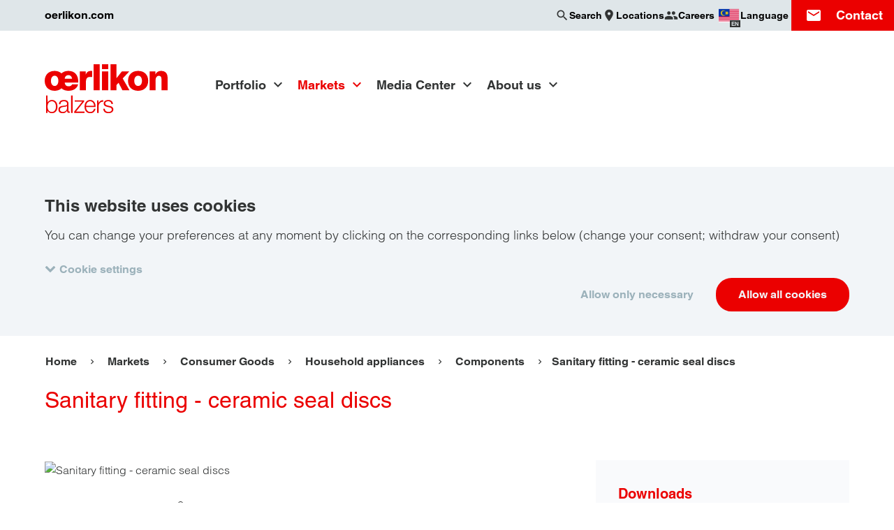

--- FILE ---
content_type: text/html; charset=UTF-8
request_url: https://www.oerlikon.com/balzers/my/en/markets/components-sanitary-fitting/
body_size: 18361
content:
<!doctype html>
<html class="no-js  is-cookiebot-active" lang="en" dir="ltr"
      data-presence-id="214"
      data-environment="production"  data-popup-close="Close"
      data-popup-loading="Loading...">
<head>
    <meta charset="UTF-8">
    <meta name="viewport" content="width=device-width, initial-scale=1">
    <title>Sanitary fitting - ceramic seal discs &#x007C; Oerlikon Balzers</title>
    <link rel="preconnect" href="https://consent.cookiebot.com">
    <link rel="stylesheet" href="/ecoma/build/main.1ed62c0cd6fa3c57.css">
    <link rel="preload" as="font" type="font/woff2" href="/ecoma/build/MaterialIcons-Regular.570eb83859dc23dd.woff2" crossorigin="anonymous">
    <script type="application/ld+json">{"@context":"https:\/\/schema.org","@type":"BreadcrumbList","itemListElement":[{"@type":"ListItem","position":1,"name":"Balzers - Malaysia","item":"https:\/\/www.oerlikon.com\/balzers\/my\/en\/"},{"@type":"ListItem","position":2,"name":"Markets","item":"https:\/\/www.oerlikon.com\/balzers\/my\/en\/markets\/"},{"@type":"ListItem","position":3,"name":"Sanitary fitting - ceramic seal discs","item":"https:\/\/www.oerlikon.com"}]}</script>
            <meta name="description" content="Optimise your sanitary fittings with our ceramic sealing discs coated with BALINIT® MILUBIA. Benefit from low operating forces, reduced limescale deposits and precise flow control. ">

    <meta name="twitter:card" content="summary_large_image">
    <meta name="twitter:site" content="@OerlikonGroup">
    <meta name="twitter:creator" content="@OerlikonGroup">
    <meta name="twitter:domain" content="www.oerlikon.com">
    <meta name="twitter:title" content="Sanitary fitting - ceramic seal discs">
            <meta name="twitter:text:description" content="Optimise your sanitary fittings with our ceramic sealing discs coated with BALINIT® MILUBIA. Benefit from low operating forces, reduced limescale deposits and precise flow control. ">
        <meta name="twitter:description" content="Optimise your sanitary fittings with our ceramic sealing discs coated with BALINIT® MILUBIA. Benefit from low operating forces, reduced limescale deposits and precise flow control. ">
        <meta name="twitter:image" content="https://www.oerlikon.com/ecoma/build/oerlikon_social.3b7100f8237bc4e6.png">

<meta property="og:title" content="Sanitary fitting - ceramic seal discs">
<meta property="og:url" content="https://www.oerlikon.com/balzers/my/en/markets/components-sanitary-fitting/">
<meta property="og:type" content="article">
    <meta property="og:description" content="Optimise your sanitary fittings with our ceramic sealing discs coated with BALINIT® MILUBIA. Benefit from low operating forces, reduced limescale deposits and precise flow control. ">
<meta property="og:image" content="https://www.oerlikon.com/ecoma/build/oerlikon_social.3b7100f8237bc4e6.png">
<meta property="og:updated_time" content="2024-05-23T12:18:40+02:00">
<meta property="article:modified_time" content="2024-05-23T12:18:40+02:00">

<meta name="facebook-domain-verification" content="nfe7a17w8m0o3f7cvnpt37r0pio1gb">    <meta name="author" content="Oerlikon Group">
    <link rel="canonical" href="https://www.oerlikon.com/balzers/my/en/markets/components-sanitary-fitting/">
    <link rel="alternate" hreflang="x-default" href="https://www.oerlikon.com/balzers/global/en/markets/components-sanitary-fitting/">
<link rel="alternate" hreflang="cs" href="https://www.oerlikon.com/balzers/cz/cs/trhy/sanitary-fitting/">
<link rel="alternate" hreflang="de" href="https://www.oerlikon.com/balzers/global/de/maerkte/sanitaerarmatur-keramische-dichtungsscheiben/">
<link rel="alternate" hreflang="en" href="https://www.oerlikon.com/balzers/global/en/markets/components-sanitary-fitting/">
<link rel="alternate" hreflang="es" href="https://www.oerlikon.com/balzers/es/es/mercados/aparatos-sanitarios-juntas-de-disco-ceramicos/">
<link rel="alternate" hreflang="fr" href="https://www.oerlikon.com/balzers/fr/fr/marches/equipements-sanitaires-disques-detancheite-en-ceramique/">
<link rel="alternate" hreflang="hu" href="https://www.oerlikon.com/balzers/hu/hu/piacok/sanitary-fitting/">
<link rel="alternate" hreflang="it" href="https://www.oerlikon.com/balzers/it/it/mercati/components-sanitary-fitting/">
<link rel="alternate" hreflang="ja" href="https://www.oerlikon.com/balzers/jp/ja/markets/components-sanitary-fitting/">
<link rel="alternate" hreflang="ko" href="https://www.oerlikon.com/balzers/kr/ko/markets/components-sanitary-fitting/">
<link rel="alternate" hreflang="pl" href="https://www.oerlikon.com/balzers/pl/pl/przemysl/armatura-sanitarna-ceramiczne-podkladki-uszczelniajace/">
<link rel="alternate" hreflang="pt" href="https://www.oerlikon.com/balzers/pt/pt/mercados/sanitary-fitting/">
<link rel="alternate" hreflang="ro" href="https://www.oerlikon.com/balzers/ro/ro/piete/sanitary-fitting/">
<link rel="alternate" hreflang="sk" href="https://www.oerlikon.com/balzers/sk/sk/trhy/sanitarne-armatury-keramicke-tesniace-kotuce/">
<link rel="alternate" hreflang="sv" href="https://www.oerlikon.com/balzers/se/sv/marknader/sanitary-fitting/">
<link rel="alternate" hreflang="th" href="https://www.oerlikon.com/balzers/th/th/markets/sanitary-fitting/">
<link rel="alternate" hreflang="tr" href="https://www.oerlikon.com/balzers/tr/tr/pazarlar/sanitary-fitting/">
<link rel="alternate" hreflang="zh" href="https://www.oerlikon.com/balzers/cn/zh/markets/components-sanitary-fitting/">
<link rel="alternate" hreflang="cs-cz" href="https://www.oerlikon.com/balzers/cz/cs/trhy/sanitary-fitting/">
<link rel="alternate" hreflang="de-at" href="https://www.oerlikon.com/balzers/at/de/maerkte/sanitaerarmatur-keramische-dichtungsscheiben/">
<link rel="alternate" hreflang="de-ch" href="https://www.oerlikon.com/balzers/ch/de/maerkte/sanitaerarmatur-keramische-dichtungsscheiben/">
<link rel="alternate" hreflang="de-de" href="https://www.oerlikon.com/balzers/de/de/maerkte/sanitaerarmatur-keramische-dichtungsscheiben/">
<link rel="alternate" hreflang="en-be" href="https://www.oerlikon.com/balzers/be/en/markets/components-sanitary-fitting/">
<link rel="alternate" hreflang="en-fi" href="https://www.oerlikon.com/balzers/fi/en/markets/components-sanitary-fitting/">
<link rel="alternate" hreflang="en-gb" href="https://www.oerlikon.com/balzers/uk/en/markets/components-sanitary-fitting/">
<link rel="alternate" hreflang="en-in" href="https://www.oerlikon.com/balzers/in/en/markets/components-sanitary-fitting/">
<link rel="alternate" hreflang="en-my" href="https://www.oerlikon.com/balzers/my/en/markets/components-sanitary-fitting/">
<link rel="alternate" hreflang="en-ph" href="https://www.oerlikon.com/balzers/ph/en/markets/components-sanitary-fitting/">
<link rel="alternate" hreflang="en-th" href="https://www.oerlikon.com/balzers/th/en/markets/components-sanitary-fitting/">
<link rel="alternate" hreflang="en-us" href="https://www.oerlikon.com/balzers/us/en/markets/components-sanitary-fitting/">
<link rel="alternate" hreflang="en-vn" href="https://www.oerlikon.com/balzers/vn/en/markets/components-sanitary-fitting/">
<link rel="alternate" hreflang="es-ar" href="https://www.oerlikon.com/balzers/ar/mx/mercados/instalacion-sanitaria-discos-de-sellado-ceramico/">
<link rel="alternate" hreflang="es-es" href="https://www.oerlikon.com/balzers/es/es/mercados/aparatos-sanitarios-juntas-de-disco-ceramicos/">
<link rel="alternate" hreflang="es-mx" href="https://www.oerlikon.com/balzers/mx/mx/mercados/instalacion-sanitaria-discos-de-sellado-ceramico/">
<link rel="alternate" hreflang="fr-ch" href="https://www.oerlikon.com/balzers/ch/fr/marches/equipements-sanitaires-disques-detancheite-en-ceramique/">
<link rel="alternate" hreflang="fr-fr" href="https://www.oerlikon.com/balzers/fr/fr/marches/equipements-sanitaires-disques-detancheite-en-ceramique/">
<link rel="alternate" hreflang="hu-hu" href="https://www.oerlikon.com/balzers/hu/hu/piacok/sanitary-fitting/">
<link rel="alternate" hreflang="it-it" href="https://www.oerlikon.com/balzers/it/it/mercati/components-sanitary-fitting/">
<link rel="alternate" hreflang="ja-jp" href="https://www.oerlikon.com/balzers/jp/ja/markets/components-sanitary-fitting/">
<link rel="alternate" hreflang="ko-kr" href="https://www.oerlikon.com/balzers/kr/ko/markets/components-sanitary-fitting/">
<link rel="alternate" hreflang="pl-pl" href="https://www.oerlikon.com/balzers/pl/pl/przemysl/armatura-sanitarna-ceramiczne-podkladki-uszczelniajace/">
<link rel="alternate" hreflang="pt-br" href="https://www.oerlikon.com/balzers/br/br/setores/torneiras-discos-de-vedacao-de-ceramica/">
<link rel="alternate" hreflang="pt-pt" href="https://www.oerlikon.com/balzers/pt/pt/mercados/sanitary-fitting/">
<link rel="alternate" hreflang="ro-ro" href="https://www.oerlikon.com/balzers/ro/ro/piete/sanitary-fitting/">
<link rel="alternate" hreflang="sk-sk" href="https://www.oerlikon.com/balzers/sk/sk/trhy/sanitarne-armatury-keramicke-tesniace-kotuce/">
<link rel="alternate" hreflang="sv-se" href="https://www.oerlikon.com/balzers/se/sv/marknader/sanitary-fitting/">
<link rel="alternate" hreflang="th-th" href="https://www.oerlikon.com/balzers/th/th/markets/sanitary-fitting/">
<link rel="alternate" hreflang="tr-tr" href="https://www.oerlikon.com/balzers/tr/tr/pazarlar/sanitary-fitting/">
<link rel="alternate" hreflang="zh-cn" href="https://www.oerlikon.com/balzers/cn/zh/markets/components-sanitary-fitting/">
        <link rel="apple-touch-icon" sizes="180x180" href="/apple-touch-icon.png">
    <link rel="icon" type="image/png" sizes="32x32" href="/favicon-32x32.png">
    <link rel="icon" type="image/png" sizes="16x16" href="/favicon-16x16.png">
    <link rel="manifest" href="/manifest.json">
    <link rel="mask-icon" href="/safari-pinned-tab.svg" color="#eb0000">
        <meta name="theme-color" content="#eb0000">
    
        <meta name="google-site-verification" content="az0-kQ4egEj9sw4gkrHMXOMXQGfyhpEwzEp86fPlozs"/>
    
</head>
<body class="is-brand " data-contentpage-id="29894">
    
<div class="search-overlay" data-emsearch-overlay data-emsearch-baseurl="/balzers/my/en/search-ajax/">
    <button class="search-close" data-emsearch-close-trigger></button>
    <div class="search-overlay-wrapper">
        <div class="section-wrapper">
            <div class="search-wrapper section-search">
                <form action="/balzers/my/en/search-results/" class="search">
                    <div class="input-wrapper">
                        <input name="q" type="search" autocomplete="off" placeholder="Search" value="">
                    </div>
                    <button class="button primary" type="submit" data-button-icon="search">Search</button>
                </form>
            </div>
            <div class="results-group">
                <div class="results-wrapper" data-emsearch-results></div>
            </div>
            <p class="search-error" data-emsearch-error data-emsearch-error-text="The search is currently not available. Please try again later."></p>
        </div>
    </div>
</div>
<script src="/ecoma/build/lazysizes.7da988b023feba8e.js" defer></script>

<div class="page-wrapper">
    <div class="country-language-switch-wrapper" data-language-switch data-interchange="[/ecoma/build/worldwide_bg.ef577cee3b78681c.png?w=1040, xlarge]">
    <button class="country-language-switch-close" data-language-switch-trigger aria-label="Close"></button>
    <div class="section-wrapper">
        <p class="title h2">Choose your country / language</p>
        <ul class="country-language-group-wrapper">

<ul class="country-language-group-wrapper">
            <li class="continent"><h3 class="title h4">Global</h3></li>
                    <li>
                <div class="country-language-wrapper">
                    <div class="country-language-description">
                        <div class="inner-wrapper">
                            <img src="/ecoma/build/global-flag.4bab7cfe62992522.png" alt="" height="30" width="30" loading="lazy">
                            <span>Global</span>
                        </div>
                    </div>
                    <div class="country-language-links">
                        <div class="inner-wrapper">
                                                            <a href="/balzers/global/de/maerkte/sanitaerarmatur-keramische-dichtungsscheiben/" class="">
                                    DE                                </a>
                                                            <a href="/balzers/global/en/markets/components-sanitary-fitting/" class="">
                                    EN                                </a>
                                                    </div>
                    </div>
                </div>
            </li>
                    <li class="continent"><h3 class="title h4">Americas</h3></li>
                    <li>
                <div class="country-language-wrapper">
                    <div class="country-language-description">
                        <div class="inner-wrapper">
                            <img src="/ecoma/build/AR.9bc0a5b930238059.png" alt="" height="30" width="30" loading="lazy">
                            <span>Argentina</span>
                        </div>
                    </div>
                    <div class="country-language-links">
                        <div class="inner-wrapper">
                                                            <a href="/balzers/ar/mx/mercados/instalacion-sanitaria-discos-de-sellado-ceramico/" class="">
                                    ES                                </a>
                                                    </div>
                    </div>
                </div>
            </li>
                    <li>
                <div class="country-language-wrapper">
                    <div class="country-language-description">
                        <div class="inner-wrapper">
                            <img src="/ecoma/build/BR.4cc3479bf1f41a63.png" alt="" height="30" width="30" loading="lazy">
                            <span>Brazil</span>
                        </div>
                    </div>
                    <div class="country-language-links">
                        <div class="inner-wrapper">
                                                            <a href="/balzers/br/br/setores/torneiras-discos-de-vedacao-de-ceramica/" class="">
                                    PT                                </a>
                                                    </div>
                    </div>
                </div>
            </li>
                    <li>
                <div class="country-language-wrapper">
                    <div class="country-language-description">
                        <div class="inner-wrapper">
                            <img src="/ecoma/build/CA.39a665abce8019f0.png" alt="" height="30" width="30" loading="lazy">
                            <span>Canada</span>
                        </div>
                    </div>
                    <div class="country-language-links">
                        <div class="inner-wrapper">
                                                            <a href="/balzers/us/en/markets/components-sanitary-fitting/" class="">
                                    EN                                </a>
                                                    </div>
                    </div>
                </div>
            </li>
                    <li>
                <div class="country-language-wrapper">
                    <div class="country-language-description">
                        <div class="inner-wrapper">
                            <img src="/ecoma/build/MX.761d114c93a1fc7c.png" alt="" height="30" width="30" loading="lazy">
                            <span>Mexico</span>
                        </div>
                    </div>
                    <div class="country-language-links">
                        <div class="inner-wrapper">
                                                            <a href="/balzers/mx/mx/mercados/instalacion-sanitaria-discos-de-sellado-ceramico/" class="">
                                    ES                                </a>
                                                    </div>
                    </div>
                </div>
            </li>
                    <li>
                <div class="country-language-wrapper">
                    <div class="country-language-description">
                        <div class="inner-wrapper">
                            <img src="/ecoma/build/US.997e98b0ad90f0b5.png" alt="" height="30" width="30" loading="lazy">
                            <span>USA</span>
                        </div>
                    </div>
                    <div class="country-language-links">
                        <div class="inner-wrapper">
                                                            <a href="/balzers/us/en/markets/components-sanitary-fitting/" class="">
                                    EN                                </a>
                                                    </div>
                    </div>
                </div>
            </li>
                    <li class="continent"><h3 class="title h4">Europe</h3></li>
                    <li>
                <div class="country-language-wrapper">
                    <div class="country-language-description">
                        <div class="inner-wrapper">
                            <img src="/ecoma/build/AT.7e568ed43be9b9f5.png" alt="" height="30" width="30" loading="lazy">
                            <span>Austria</span>
                        </div>
                    </div>
                    <div class="country-language-links">
                        <div class="inner-wrapper">
                                                            <a href="/balzers/at/de/maerkte/sanitaerarmatur-keramische-dichtungsscheiben/" class="">
                                    DE                                </a>
                                                    </div>
                    </div>
                </div>
            </li>
                    <li>
                <div class="country-language-wrapper">
                    <div class="country-language-description">
                        <div class="inner-wrapper">
                            <img src="/ecoma/build/BE.b5364aa5a4797c91.png" alt="" height="30" width="30" loading="lazy">
                            <span>Belgium</span>
                        </div>
                    </div>
                    <div class="country-language-links">
                        <div class="inner-wrapper">
                                                            <a href="/balzers/be/en/markets/components-sanitary-fitting/" class="">
                                    EN                                </a>
                                                    </div>
                    </div>
                </div>
            </li>
                    <li>
                <div class="country-language-wrapper">
                    <div class="country-language-description">
                        <div class="inner-wrapper">
                            <img src="/ecoma/build/CZ.305bcbdc73f8b36a.png" alt="" height="30" width="30" loading="lazy">
                            <span>Czech Republic</span>
                        </div>
                    </div>
                    <div class="country-language-links">
                        <div class="inner-wrapper">
                                                            <a href="/balzers/cz/cs/trhy/sanitary-fitting/" class="">
                                    CS                                </a>
                                                    </div>
                    </div>
                </div>
            </li>
                    <li>
                <div class="country-language-wrapper">
                    <div class="country-language-description">
                        <div class="inner-wrapper">
                            <img src="/ecoma/build/FI.d1389938a12ccd6b.png" alt="" height="30" width="30" loading="lazy">
                            <span>Finland</span>
                        </div>
                    </div>
                    <div class="country-language-links">
                        <div class="inner-wrapper">
                                                            <a href="/balzers/fi/en/markets/components-sanitary-fitting/" class="">
                                    EN                                </a>
                                                    </div>
                    </div>
                </div>
            </li>
                    <li>
                <div class="country-language-wrapper">
                    <div class="country-language-description">
                        <div class="inner-wrapper">
                            <img src="/ecoma/build/FR.a6f23e75e7dbf677.png" alt="" height="30" width="30" loading="lazy">
                            <span>France</span>
                        </div>
                    </div>
                    <div class="country-language-links">
                        <div class="inner-wrapper">
                                                            <a href="/balzers/fr/fr/marches/equipements-sanitaires-disques-detancheite-en-ceramique/" class="">
                                    FR                                </a>
                                                    </div>
                    </div>
                </div>
            </li>
                    <li>
                <div class="country-language-wrapper">
                    <div class="country-language-description">
                        <div class="inner-wrapper">
                            <img src="/ecoma/build/DE.110978e163ad3f7b.png" alt="" height="30" width="30" loading="lazy">
                            <span>Germany</span>
                        </div>
                    </div>
                    <div class="country-language-links">
                        <div class="inner-wrapper">
                                                            <a href="/balzers/de/de/maerkte/sanitaerarmatur-keramische-dichtungsscheiben/" class="">
                                    DE                                </a>
                                                    </div>
                    </div>
                </div>
            </li>
                    <li>
                <div class="country-language-wrapper">
                    <div class="country-language-description">
                        <div class="inner-wrapper">
                            <img src="/ecoma/build/HU.62a5d14e0e5c9fd8.png" alt="" height="30" width="30" loading="lazy">
                            <span>Hungary</span>
                        </div>
                    </div>
                    <div class="country-language-links">
                        <div class="inner-wrapper">
                                                            <a href="/balzers/hu/hu/piacok/sanitary-fitting/" class="">
                                    HU                                </a>
                                                    </div>
                    </div>
                </div>
            </li>
                    <li>
                <div class="country-language-wrapper">
                    <div class="country-language-description">
                        <div class="inner-wrapper">
                            <img src="/ecoma/build/IT.e2360411122c5b44.png" alt="" height="30" width="30" loading="lazy">
                            <span>Italy</span>
                        </div>
                    </div>
                    <div class="country-language-links">
                        <div class="inner-wrapper">
                                                            <a href="/balzers/it/it/mercati/components-sanitary-fitting/" class="">
                                    IT                                </a>
                                                    </div>
                    </div>
                </div>
            </li>
                    <li>
                <div class="country-language-wrapper">
                    <div class="country-language-description">
                        <div class="inner-wrapper">
                            <img src="/ecoma/build/LI.d0326e1344ba64e9.png" alt="" height="30" width="30" loading="lazy">
                            <span>Liechtenstein</span>
                        </div>
                    </div>
                    <div class="country-language-links">
                        <div class="inner-wrapper">
                                                            <a href="/balzers/ch/de/maerkte/sanitaerarmatur-keramische-dichtungsscheiben/" class="">
                                    DE                                </a>
                                                            <a href="/balzers/ch/fr/marches/equipements-sanitaires-disques-detancheite-en-ceramique/" class="">
                                    FR                                </a>
                                                    </div>
                    </div>
                </div>
            </li>
                    <li>
                <div class="country-language-wrapper">
                    <div class="country-language-description">
                        <div class="inner-wrapper">
                            <img src="/ecoma/build/LU.1bd1470b05f4d82d.png" alt="" height="30" width="30" loading="lazy">
                            <span>Luxembourg</span>
                        </div>
                    </div>
                    <div class="country-language-links">
                        <div class="inner-wrapper">
                                                            <a href="/balzers/be/en/markets/components-sanitary-fitting/" class="">
                                    EN                                </a>
                                                    </div>
                    </div>
                </div>
            </li>
                    <li>
                <div class="country-language-wrapper">
                    <div class="country-language-description">
                        <div class="inner-wrapper">
                            <img src="/ecoma/build/NL.2012b407b768c95f.png" alt="" height="30" width="30" loading="lazy">
                            <span>Netherlands</span>
                        </div>
                    </div>
                    <div class="country-language-links">
                        <div class="inner-wrapper">
                                                            <a href="/balzers/be/en/markets/components-sanitary-fitting/" class="">
                                    EN                                </a>
                                                    </div>
                    </div>
                </div>
            </li>
                    <li>
                <div class="country-language-wrapper">
                    <div class="country-language-description">
                        <div class="inner-wrapper">
                            <img src="/ecoma/build/PL.38aaa92c2a9b3a06.png" alt="" height="30" width="30" loading="lazy">
                            <span>Poland</span>
                        </div>
                    </div>
                    <div class="country-language-links">
                        <div class="inner-wrapper">
                                                            <a href="/balzers/pl/pl/przemysl/armatura-sanitarna-ceramiczne-podkladki-uszczelniajace/" class="">
                                    PL                                </a>
                                                    </div>
                    </div>
                </div>
            </li>
                    <li>
                <div class="country-language-wrapper">
                    <div class="country-language-description">
                        <div class="inner-wrapper">
                            <img src="/ecoma/build/PT.256e3c780dce7655.png" alt="" height="30" width="30" loading="lazy">
                            <span>Portugal</span>
                        </div>
                    </div>
                    <div class="country-language-links">
                        <div class="inner-wrapper">
                                                            <a href="/balzers/pt/pt/mercados/sanitary-fitting/" class="">
                                    PT                                </a>
                                                    </div>
                    </div>
                </div>
            </li>
                    <li>
                <div class="country-language-wrapper">
                    <div class="country-language-description">
                        <div class="inner-wrapper">
                            <img src="/ecoma/build/RO.5ac4cd8a0f1df3fb.png" alt="" height="30" width="30" loading="lazy">
                            <span>Romania</span>
                        </div>
                    </div>
                    <div class="country-language-links">
                        <div class="inner-wrapper">
                                                            <a href="/balzers/ro/ro/piete/sanitary-fitting/" class="">
                                    RO                                </a>
                                                    </div>
                    </div>
                </div>
            </li>
                    <li>
                <div class="country-language-wrapper">
                    <div class="country-language-description">
                        <div class="inner-wrapper">
                            <img src="/ecoma/build/SK.1f9dc0878f450346.png" alt="" height="30" width="30" loading="lazy">
                            <span>Slovakia</span>
                        </div>
                    </div>
                    <div class="country-language-links">
                        <div class="inner-wrapper">
                                                            <a href="/balzers/sk/sk/trhy/sanitarne-armatury-keramicke-tesniace-kotuce/" class="">
                                    SK                                </a>
                                                    </div>
                    </div>
                </div>
            </li>
                    <li>
                <div class="country-language-wrapper">
                    <div class="country-language-description">
                        <div class="inner-wrapper">
                            <img src="/ecoma/build/ES.3b6d112893080711.png" alt="" height="30" width="30" loading="lazy">
                            <span>Spain</span>
                        </div>
                    </div>
                    <div class="country-language-links">
                        <div class="inner-wrapper">
                                                            <a href="/balzers/es/es/mercados/aparatos-sanitarios-juntas-de-disco-ceramicos/" class="">
                                    ES                                </a>
                                                            <a href="https://www.oerlikon.com/balzers/es/es/nuestra-empresa/oerlikon-balzersen-inguruan/" class="">
                                    EU                                </a>
                                                            <a href="https://www.oerlikon.com/balzers/es/es/nuestra-empresa/sobre-oerlikon-balzers/" class="">
                                    CA                                </a>
                                                    </div>
                    </div>
                </div>
            </li>
                    <li>
                <div class="country-language-wrapper">
                    <div class="country-language-description">
                        <div class="inner-wrapper">
                            <img src="/ecoma/build/SE.81ec1fcb1880b56e.png" alt="" height="30" width="30" loading="lazy">
                            <span>Sweden</span>
                        </div>
                    </div>
                    <div class="country-language-links">
                        <div class="inner-wrapper">
                                                            <a href="/balzers/se/sv/marknader/sanitary-fitting/" class="">
                                    SV                                </a>
                                                    </div>
                    </div>
                </div>
            </li>
                    <li>
                <div class="country-language-wrapper">
                    <div class="country-language-description">
                        <div class="inner-wrapper">
                            <img src="/ecoma/build/CH.d434ea1812636c30.png" alt="" height="30" width="30" loading="lazy">
                            <span>Switzerland</span>
                        </div>
                    </div>
                    <div class="country-language-links">
                        <div class="inner-wrapper">
                                                            <a href="/balzers/ch/de/maerkte/sanitaerarmatur-keramische-dichtungsscheiben/" class="">
                                    DE                                </a>
                                                            <a href="/balzers/ch/fr/marches/equipements-sanitaires-disques-detancheite-en-ceramique/" class="">
                                    FR                                </a>
                                                    </div>
                    </div>
                </div>
            </li>
                    <li>
                <div class="country-language-wrapper">
                    <div class="country-language-description">
                        <div class="inner-wrapper">
                            <img src="/ecoma/build/TR.e863423e4bd2078b.png" alt="" height="30" width="30" loading="lazy">
                            <span>Turkey</span>
                        </div>
                    </div>
                    <div class="country-language-links">
                        <div class="inner-wrapper">
                                                            <a href="/balzers/tr/tr/pazarlar/sanitary-fitting/" class="">
                                    TR                                </a>
                                                    </div>
                    </div>
                </div>
            </li>
                    <li>
                <div class="country-language-wrapper">
                    <div class="country-language-description">
                        <div class="inner-wrapper">
                            <img src="/ecoma/build/GB.1a693ef10afeada4.png" alt="" height="30" width="30" loading="lazy">
                            <span>United Kingdom</span>
                        </div>
                    </div>
                    <div class="country-language-links">
                        <div class="inner-wrapper">
                                                            <a href="/balzers/uk/en/markets/components-sanitary-fitting/" class="">
                                    EN                                </a>
                                                    </div>
                    </div>
                </div>
            </li>
                    <li class="continent"><h3 class="title h4">Asia</h3></li>
                    <li>
                <div class="country-language-wrapper">
                    <div class="country-language-description">
                        <div class="inner-wrapper">
                            <img src="/ecoma/build/CN.cca457bd42af0991.png" alt="" height="30" width="30" loading="lazy">
                            <span>China</span>
                        </div>
                    </div>
                    <div class="country-language-links">
                        <div class="inner-wrapper">
                                                            <a href="/balzers/cn/zh/markets/components-sanitary-fitting/" class="">
                                    ZH                                </a>
                                                    </div>
                    </div>
                </div>
            </li>
                    <li>
                <div class="country-language-wrapper">
                    <div class="country-language-description">
                        <div class="inner-wrapper">
                            <img src="/ecoma/build/IN.4d064b372d05e4d3.png" alt="" height="30" width="30" loading="lazy">
                            <span>India</span>
                        </div>
                    </div>
                    <div class="country-language-links">
                        <div class="inner-wrapper">
                                                            <a href="/balzers/in/en/markets/components-sanitary-fitting/" class="">
                                    EN                                </a>
                                                    </div>
                    </div>
                </div>
            </li>
                    <li>
                <div class="country-language-wrapper">
                    <div class="country-language-description">
                        <div class="inner-wrapper">
                            <img src="/ecoma/build/ID.5945af8f58bce982.png" alt="" height="30" width="30" loading="lazy">
                            <span>Indonesia</span>
                        </div>
                    </div>
                    <div class="country-language-links">
                        <div class="inner-wrapper">
                                                            <a href="/balzers/global/en/markets/components-sanitary-fitting/" class="">
                                    EN                                </a>
                                                    </div>
                    </div>
                </div>
            </li>
                    <li>
                <div class="country-language-wrapper">
                    <div class="country-language-description">
                        <div class="inner-wrapper">
                            <img src="/ecoma/build/JP.b7f4d6d61222a418.png" alt="" height="30" width="30" loading="lazy">
                            <span>Japan</span>
                        </div>
                    </div>
                    <div class="country-language-links">
                        <div class="inner-wrapper">
                                                            <a href="/balzers/jp/ja/markets/components-sanitary-fitting/" class="">
                                    JA                                </a>
                                                    </div>
                    </div>
                </div>
            </li>
                    <li>
                <div class="country-language-wrapper">
                    <div class="country-language-description">
                        <div class="inner-wrapper">
                            <img src="/ecoma/build/KR.4a9dc6400d3bb956.png" alt="" height="30" width="30" loading="lazy">
                            <span>Korea</span>
                        </div>
                    </div>
                    <div class="country-language-links">
                        <div class="inner-wrapper">
                                                            <a href="/balzers/kr/ko/markets/components-sanitary-fitting/" class="">
                                    KO                                </a>
                                                    </div>
                    </div>
                </div>
            </li>
                    <li>
                <div class="country-language-wrapper">
                    <div class="country-language-description">
                        <div class="inner-wrapper">
                            <img src="/ecoma/build/MY.bdd93c62538f6190.png" alt="" height="30" width="30" loading="lazy">
                            <span>Malaysia</span>
                        </div>
                    </div>
                    <div class="country-language-links">
                        <div class="inner-wrapper">
                                                            <a href="/balzers/my/en/markets/components-sanitary-fitting/" class="is-active">
                                    EN                                </a>
                                                    </div>
                    </div>
                </div>
            </li>
                    <li>
                <div class="country-language-wrapper">
                    <div class="country-language-description">
                        <div class="inner-wrapper">
                            <img src="/ecoma/build/PH.43194a957b2a3361.png" alt="" height="30" width="30" loading="lazy">
                            <span>Philippines</span>
                        </div>
                    </div>
                    <div class="country-language-links">
                        <div class="inner-wrapper">
                                                            <a href="/balzers/ph/en/markets/components-sanitary-fitting/" class="">
                                    EN                                </a>
                                                    </div>
                    </div>
                </div>
            </li>
                    <li>
                <div class="country-language-wrapper">
                    <div class="country-language-description">
                        <div class="inner-wrapper">
                            <img src="/ecoma/build/SG.bb61bddb98413fd7.png" alt="" height="30" width="30" loading="lazy">
                            <span>Singapore</span>
                        </div>
                    </div>
                    <div class="country-language-links">
                        <div class="inner-wrapper">
                                                            <a href="/balzers/my/en/markets/components-sanitary-fitting/" class="is-active">
                                    EN                                </a>
                                                    </div>
                    </div>
                </div>
            </li>
                    <li>
                <div class="country-language-wrapper">
                    <div class="country-language-description">
                        <div class="inner-wrapper">
                            <img src="/ecoma/build/TH.63cf5842bf814980.png" alt="" height="30" width="30" loading="lazy">
                            <span>Thailand</span>
                        </div>
                    </div>
                    <div class="country-language-links">
                        <div class="inner-wrapper">
                                                            <a href="/balzers/th/en/markets/components-sanitary-fitting/" class="">
                                    EN                                </a>
                                                            <a href="/balzers/th/th/markets/sanitary-fitting/" class="">
                                    TH                                </a>
                                                    </div>
                    </div>
                </div>
            </li>
                    <li>
                <div class="country-language-wrapper">
                    <div class="country-language-description">
                        <div class="inner-wrapper">
                            <img src="/ecoma/build/VN.bb992f76c517a135.png" alt="" height="30" width="30" loading="lazy">
                            <span>Vietnam</span>
                        </div>
                    </div>
                    <div class="country-language-links">
                        <div class="inner-wrapper">
                                                            <a href="/balzers/vn/en/markets/components-sanitary-fitting/" class="">
                                    EN                                </a>
                                                    </div>
                    </div>
                </div>
            </li>
            </ul>

</ul>
</div>
</div>
<ul class="off-canvas-links-menu">
    <li>
        <a class="menu-item coating-guide" href="/balzers/my/en/coating-guide/">Coating Guide</a>
    </li>
</ul>
<header class="page-header" data-page-header>
    <div class="top-header-bar" data-header-bar>
    <div class="top-header-wrapper section-wrapper">
                    <a href="/en/" class="top-bar-link">oerlikon.com</a>
                <ul class="menu-items">
                            <li class="search" id="search-bar">
                    <button aria-label="Search" data-tooltip="Search" class="trigger" data-emsearch-open-trigger><span class="menu-descripton">Search</span></button>
                                    </li>
                                                    <li>
                    <a href="/balzers/my/en/about/ww-locations/" aria-label="Locations" data-tooltip="Locations" class="trigger locations"><span class="menu-descripton">Locations</span></a>
                </li>
                                                            <li>
                        <a href="/en/careers/" aria-label="Careers" data-tooltip="Careers" class="trigger career"><span class="menu-descripton">Careers</span></a>
                    </li>
                                                                    <li class="country-language-switch">
                    <button class="trigger" data-language-switch-trigger aria-label="Choose your country / language" data-tooltip="Choose your country / language">
                                                    <span>
                                <img src="/ecoma/files/my.png?w=32" alt="" width="33" height="33">
                                <span class="language">EN</span>
                            </span>

                                                <span class="menu-descripton">Language</span>
                    </button>
                </li>
                                        <li class="contact" id="contact-form" aria-label="Contact" data-tooltip="Contact">
                    <button class="trigger" aria-label="Contact" data-contact-id="">
                        <span>Contact</span>
                    </button>
                </li>
                                        <li class="toggle-menu">
                    <button class="trigger" data-nav-trigger aria-label="Navigation"></button>
                </li>
                    </ul>
    </div>
</div>    <div class="section-wrapper">
        <div class="logo">
    <a href="/balzers/my/en/">
                            <img src="/ecoma/files/oerlikon_balzers.svg"
                 alt="Oerlikon Balzers - Malaysia"
                style="width: 176px; aspect-ratio: 44 / 19; height: auto;"                 class="is-active">
            </a>
</div>
        <div class="navigation">
    
<div class="nav-main-wrapper" data-nav-main>
    <nav class="nav-main" data-id="8930">
        <ul>
<li class="has-children">
    <a href="/balzers/my/en/our-portfolio/" target="_self" data-parent-id="8931" data-first-level data-summary="Customised solutions - for your success" data-overview="Portfolio Overview">
        Portfolio
    </a>
    <div class="nav" data-id="8931">
    <div class="nav-content-wrapper">
        <div class="section-wrapper">
            <div class="nav-steps">
                    <button class="nav-back button" data-nav-back data-parent-id="8930">&nbsp;</button>

                <a href="/balzers/my/en/our-portfolio/" class="dateline">Portfolio</a>
            </div>
            <div class="nav-children-list">
                <span class="title h2">Portfolio</span>
                <ul>
                    <li>
                        <a href="/balzers/my/en/our-portfolio/">Overview</a>
                    </li>
<li class="has-children">
    <a href="/balzers/my/en/portfolio/job-coating-services/" target="_self" data-parent-id="8932">
        Job Coating Services
    </a>
    </li>
<li class="has-children">
    <a href="/balzers/my/en/portfolio/balzers-surface-solutions/" target="_self" data-parent-id="8945">
        Balzers Surface Solutions
    </a>
    </li>
<li>
    <a href="/balzers/my/en/coating-guide/" target="_self" >
        Coating Guide
    </a>
    </li>
<li class="has-children">
    <a href="/balzers/my/en/portfolio/equipment/" target="_self" data-parent-id="9313">
        Equipment
    </a>
    </li>
<li class="has-children">
    <a href="/balzers/my/en/portfolio/digital-services-fast-reliable-sustainable/" target="_self" data-parent-id="10762">
        Digital Services
    </a>
    </li>
<li class="has-children">
    <a href="/balzers/my/en/portfolio/surface-technologies/" target="_self" data-parent-id="9360">
        Surface Technologies
    </a>
    </li>
                </ul>
            </div>
            <div class="nav-grandchildren-list">

<div class="nav-child" data-id="8932">
    <div class="nav-steps">
            <button class="nav-back button" data-nav-back data-parent-id="8930">&nbsp;</button>
    <button class="nav-back button" data-nav-back data-parent-id="8931">&nbsp;</button>

                                    <a href="/balzers/my/en/portfolio/job-coating-services/" class="dateline" >
                                        <span class="title h5">Job Coating Services</span>
                             </a>
            </div>
    <ul>
    <li class="overview">
        <a href="/balzers/my/en/portfolio/job-coating-services/">Overview</a>
    </li>
<li>
    <a href="/balzers/my/en/portfolio/job-coating-services/coating-services/">Coating Services</a>
</li>
<li>
    <a href="/balzers/my/en/portfolio/job-coating-services/job-coating/">Production Process</a>
</li>
<li>
    <a href="/balzers/my/en/portfolio/job-coating-services/reconditioning-of-high-performance-round-tools/">Reconditioning</a>
</li>

<li class="has-children">
    <a href="/balzers/my/en/portfolio/job-coating-services/success-factors/" data-parent-id="8939">Success Factors</a>
    <div class="nav-child" data-id="8939">
        <div class="nav-steps">
                <button class="nav-back button" data-nav-back data-parent-id="8930">&nbsp;</button>
    <button class="nav-back button" data-nav-back data-parent-id="8931">&nbsp;</button>
    <button class="nav-back button" data-nav-back data-parent-id="8932">&nbsp;</button>

            <a href="/balzers/my/en/portfolio/job-coating-services/success-factors/" class="dateline">Success Factors</a>
        </div>
<ul>
    <li class="overview">
        <a href="/balzers/my/en/portfolio/job-coating-services/success-factors/">Overview</a>
    </li>
<li>
    <a href="/balzers/my/en/portfolio/job-coating-services/our-competencies/coatable-materials/">Materials</a>
</li>
<li>
    <a href="/balzers/my/en/portfolio/job-coating-services/our-competencies/surface-finish-influences-coating-quality/">Surface Finish</a>
</li>
<li>
    <a href="/balzers/my/en/portfolio/job-coating-services/our-competencies/optimal-interplay-between-design-and-coating/">Correct Design for Coating</a>
</li>
<li>
    <a href="/balzers/my/en/portfolio/job-coating-services/our-competencies/measuring-techniques-for-quality-assurance-of-oerlikon-balzers-coatings/">Measuring Techniques</a>
</li>
</ul></div></li>
<li>
    <a href="/balzers/my/en/portfolio/job-coating-services/in-house-coating-centres/">In-house Coating Centres</a>
</li>
</ul></div>

<div class="nav-child" data-id="8945">
    <div class="nav-steps">
            <button class="nav-back button" data-nav-back data-parent-id="8930">&nbsp;</button>
    <button class="nav-back button" data-nav-back data-parent-id="8931">&nbsp;</button>

                                    <a href="/balzers/my/en/portfolio/balzers-surface-solutions/" class="dateline" >
                                        <span class="title h5">Balzers Surface Solutions</span>
                             </a>
            </div>
    <ul>
    <li class="overview">
        <a href="/balzers/my/en/portfolio/balzers-surface-solutions/">Overview</a>
    </li>

<li class="has-children">
    <a href="/balzers/my/en/portfolio/balzers-surface-solutions/oerlikon-balzers-pvd-and-pacvd-based-coating-solutions/" data-parent-id="8946">PVD, CVD and PACVD-based coatings</a>
    <div class="nav-child" data-id="8946">
        <div class="nav-steps">
                <button class="nav-back button" data-nav-back data-parent-id="8930">&nbsp;</button>
    <button class="nav-back button" data-nav-back data-parent-id="8931">&nbsp;</button>
    <button class="nav-back button" data-nav-back data-parent-id="8945">&nbsp;</button>

            <a href="/balzers/my/en/portfolio/balzers-surface-solutions/oerlikon-balzers-pvd-and-pacvd-based-coating-solutions/" class="dateline">PVD, CVD and PACVD-based coatings</a>
        </div>
<ul>
    <li class="overview">
        <a href="/balzers/my/en/portfolio/balzers-surface-solutions/oerlikon-balzers-pvd-and-pacvd-based-coating-solutions/">Overview</a>
    </li>

<li class="has-children">
    <a href="/balzers/my/en/portfolio/balzers-surface-solutions/pvd-and-pacvd-based-coating-solutions/balinit/" data-parent-id="8947">BALINIT</a>
    <div class="nav-child" data-id="8947">
        <div class="nav-steps">
                <button class="nav-back button" data-nav-back data-parent-id="8930">&nbsp;</button>
    <button class="nav-back button" data-nav-back data-parent-id="8931">&nbsp;</button>
    <button class="nav-back button" data-nav-back data-parent-id="8945">&nbsp;</button>
    <button class="nav-back button" data-nav-back data-parent-id="8946">&nbsp;</button>

            <a href="/balzers/my/en/portfolio/balzers-surface-solutions/pvd-and-pacvd-based-coating-solutions/balinit/" class="dateline">BALINIT</a>
        </div>
<ul>
    <li class="overview">
        <a href="/balzers/my/en/portfolio/balzers-surface-solutions/pvd-and-pacvd-based-coating-solutions/balinit/">Overview</a>
    </li>

<li class="has-children">
    <a href="/balzers/my/en/portfolio/balzers-surface-solutions/pvd-and-pacvd-based-coating-solutions/balinit/alcrn-based-balinit-coatings/" data-parent-id="8948">AlCrN-based</a>
    <div class="nav-child" data-id="8948">
        <div class="nav-steps">
                <button class="nav-back button" data-nav-back data-parent-id="8930">&nbsp;</button>
    <button class="nav-back button" data-nav-back data-parent-id="8931">&nbsp;</button>
    <button class="nav-back button" data-nav-back data-parent-id="8945">&nbsp;</button>
    <button class="nav-back button" data-nav-back data-parent-id="8946">&nbsp;</button>
    <button class="nav-back button" data-nav-back data-parent-id="8947">&nbsp;</button>

            <a href="/balzers/my/en/portfolio/balzers-surface-solutions/pvd-and-pacvd-based-coating-solutions/balinit/alcrn-based-balinit-coatings/" class="dateline">AlCrN-based</a>
        </div>
<ul>
    <li class="overview">
        <a href="/balzers/my/en/portfolio/balzers-surface-solutions/pvd-and-pacvd-based-coating-solutions/balinit/alcrn-based-balinit-coatings/">Overview</a>
    </li>
<li>
    <a href="/balzers/my/en/portfolio/balzers-surface-solutions/pvd-and-pacvd-based-coating-solutions/balinit/alcrn-based/balinit-alcrona-evo/">BALINIT ALCRONA EVO</a>
</li>
</ul></div></li>

<li class="has-children">
    <a href="/balzers/my/en/portfolio/balzers-surface-solutions/pvd-and-pacvd-based-coating-solutions/balinit/tialn-based/" data-parent-id="8969">TiAlN-based</a>
    <div class="nav-child" data-id="8969">
        <div class="nav-steps">
                <button class="nav-back button" data-nav-back data-parent-id="8930">&nbsp;</button>
    <button class="nav-back button" data-nav-back data-parent-id="8931">&nbsp;</button>
    <button class="nav-back button" data-nav-back data-parent-id="8945">&nbsp;</button>
    <button class="nav-back button" data-nav-back data-parent-id="8946">&nbsp;</button>
    <button class="nav-back button" data-nav-back data-parent-id="8947">&nbsp;</button>

            <a href="/balzers/my/en/portfolio/balzers-surface-solutions/pvd-and-pacvd-based-coating-solutions/balinit/tialn-based/" class="dateline">TiAlN-based</a>
        </div>
<ul>
    <li class="overview">
        <a href="/balzers/my/en/portfolio/balzers-surface-solutions/pvd-and-pacvd-based-coating-solutions/balinit/tialn-based/">Overview</a>
    </li>
<li>
    <a href="/balzers/my/en/portfolio/balzers-surface-solutions/pvd-and-pacvd-based-coating-solutions/balinit/tialn-based/balinit-durana-versatile-coating-for-demanding-machining/">BALINIT DURANA</a>
</li>
<li>
    <a href="/balzers/my/en/portfolio/balzers-surface-solutions/pvd-and-pacvd-based-coating-solutions/balinit/tialn-based/balinit-futura-nano/">BALINIT FUTURA NANO</a>
</li>
<li>
    <a href="/balzers/my/en/portfolio/balzers-surface-solutions/pvd-and-pacvd-based-coating-solutions/balinit/tialn-based/balinit-latuma/">BALINIT LATUMA </a>
</li>
<li>
    <a href="/balzers/my/en/portfolio/balzers-surface-solutions/pvd-and-pacvd-based-coating-solutions/balinit/tialn-based/balinit-lumena/">BALINIT LUMENA</a>
</li>
<li>
    <a href="/balzers/my/en/portfolio/balzers-surface-solutions/pvd-and-pacvd-based-coating-solutions/balinit/tialn-based/balinit-optura/">BALINIT OPTURA</a>
</li>
<li>
    <a href="/balzers/my/en/portfolio/balzers-surface-solutions/pvd-and-pacvd-based-coating-solutions/balinit/tialn-based/balinit-pertura/">BALINIT PERTURA</a>
</li>
<li>
    <a href="/balzers/my/en/portfolio/balzers-surface-solutions/pvd-and-pacvd-based-coating-solutions/balinit/tialn-based/balinit-tisaflex/">BALINIT TISAFLEX</a>
</li>
<li>
    <a href="/balzers/my/en/portfolio/balzers-surface-solutions/pvd-and-pacvd-based-coating-solutions/balinit/tialn-based/balinit-turbine-pro/">BALINIT TURBINE PRO</a>
</li>
</ul></div></li>

<li class="has-children">
    <a href="/balzers/my/en/portfolio/balzers-surface-solutions/pvd-and-pacvd-based-coating-solutions/balinit/dlc-coatings-and-other-carbon-based-coatings/" data-parent-id="9008">Carbon- &amp; DLC-based</a>
    <div class="nav-child" data-id="9008">
        <div class="nav-steps">
                <button class="nav-back button" data-nav-back data-parent-id="8930">&nbsp;</button>
    <button class="nav-back button" data-nav-back data-parent-id="8931">&nbsp;</button>
    <button class="nav-back button" data-nav-back data-parent-id="8945">&nbsp;</button>
    <button class="nav-back button" data-nav-back data-parent-id="8946">&nbsp;</button>
    <button class="nav-back button" data-nav-back data-parent-id="8947">&nbsp;</button>

            <a href="/balzers/my/en/portfolio/balzers-surface-solutions/pvd-and-pacvd-based-coating-solutions/balinit/dlc-coatings-and-other-carbon-based-coatings/" class="dateline">Carbon- &amp; DLC-based</a>
        </div>
<ul>
    <li class="overview">
        <a href="/balzers/my/en/portfolio/balzers-surface-solutions/pvd-and-pacvd-based-coating-solutions/balinit/dlc-coatings-and-other-carbon-based-coatings/">Overview</a>
    </li>
<li>
    <a href="/balzers/my/en/portfolio/balzers-surface-solutions/pvd-and-pacvd-based-coating-solutions/balinit/carbon-dlc-based/balinit-c/">BALINIT C</a>
</li>
<li>
    <a href="/balzers/my/en/portfolio/balzers-surface-solutions/pvd-and-pacvd-based-coating-solutions/balinit/carbon-dlc-based/balinit-c-star/">BALINIT C STAR</a>
</li>
<li>
    <a href="/balzers/my/en/portfolio/balzers-surface-solutions/pvd-and-pacvd-based-coating-solutions/balinit/carbon-dlc-based/balinit-cavidur/">BALINIT CAVIDUR</a>
</li>
<li>
    <a href="/balzers/my/en/portfolio/balzers-surface-solutions/pvd-and-pacvd-based-coating-solutions/balinit/carbon-dlc-based/balinit-dlc/">BALINIT DLC</a>
</li>
<li>
    <a href="/balzers/my/en/portfolio/balzers-surface-solutions/pvd-and-pacvd-based-coating-solutions/balinit/carbon-dlc-based/balinit-dlc-classic/">BALINIT DLC CLASSIC</a>
</li>
<li>
    <a href="/balzers/my/en/portfolio/balzers-surface-solutions/pvd-and-pacvd-based-coating-solutions/balinit/carbon-dlc-based/balinit-dlc-star/">BALINIT DLC STAR</a>
</li>
<li>
    <a href="/balzers/my/en/portfolio/balzers-surface-solutions/pvd-and-pacvd-based-coating-solutions/balinit/carbon-dlc-based/balinit-dylyn/">BALINIT DYLYN</a>
</li>
<li>
    <a href="/balzers/my/en/portfolio/balzers-surface-solutions/pvd-and-pacvd-based-coating-solutions/balinit/carbon-dlc-based/balinit-hard-carbon/">BALINIT HARD CARBON</a>
</li>
<li>
    <a href="/balzers/my/en/portfolio/balzers-surface-solutions/pvd-and-pacvd-based-coating-solutions/balinit/carbon-dlc-based/balinit-mayura/">BALINIT MAYURA</a>
</li>
<li>
    <a href="/balzers/my/en/portfolio/balzers-surface-solutions/pvd-and-pacvd-based-coating-solutions/balinit/carbon-dlc-based/balinit-milubia/">BALINIT MILUBIA</a>
</li>
<li>
    <a href="/balzers/my/en/portfolio/balzers-surface-solutions/pvd-and-pacvd-based-coating-solutions/balinit/carbon-dlc-based/balinit-triton/">BALINIT TRITON</a>
</li>
<li>
    <a href="/balzers/my/en/portfolio/balzers-surface-solutions/pvd-and-pacvd-based-coating-solutions/balinit/carbon-dlc-based/balinit-triton-star/">BALINIT TRITON STAR</a>
</li>
</ul></div></li>

<li class="has-children">
    <a href="/balzers/my/en/portfolio/balzers-surface-solutions/pvd-and-pacvd-based-coating-solutions/balinit/crn-based-coatings/" data-parent-id="9051">CrN-based</a>
    <div class="nav-child" data-id="9051">
        <div class="nav-steps">
                <button class="nav-back button" data-nav-back data-parent-id="8930">&nbsp;</button>
    <button class="nav-back button" data-nav-back data-parent-id="8931">&nbsp;</button>
    <button class="nav-back button" data-nav-back data-parent-id="8945">&nbsp;</button>
    <button class="nav-back button" data-nav-back data-parent-id="8946">&nbsp;</button>
    <button class="nav-back button" data-nav-back data-parent-id="8947">&nbsp;</button>

            <a href="/balzers/my/en/portfolio/balzers-surface-solutions/pvd-and-pacvd-based-coating-solutions/balinit/crn-based-coatings/" class="dateline">CrN-based</a>
        </div>
<ul>
    <li class="overview">
        <a href="/balzers/my/en/portfolio/balzers-surface-solutions/pvd-and-pacvd-based-coating-solutions/balinit/crn-based-coatings/">Overview</a>
    </li>
<li>
    <a href="/balzers/my/en/portfolio/balzers-surface-solutions/pvd-and-pacvd-based-coating-solutions/balinit/crn-based/balinit-cni/">BALINIT CNI</a>
</li>
<li>
    <a href="/balzers/my/en/portfolio/balzers-surface-solutions/pvd-and-pacvd-based-coating-solutions/balinit/crn-based/balinit-d/">BALINIT D</a>
</li>
<li>
    <a href="/balzers/my/en/portfolio/balzers-surface-solutions/pvd-and-pacvd-based-coating-solutions/balinit/crn-based/balinit-croma-croma-plus/">BALINIT CROMA / CROMA PLUS</a>
</li>
<li>
    <a href="/balzers/my/en/portfolio/balzers-surface-solutions/pvd-and-pacvd-based-coating-solutions/balinit/crn-based/balinit-crovega/">BALINIT CROVEGA</a>
</li>
<li>
    <a href="/balzers/my/en/portfolio/balzers-surface-solutions/pvd-and-pacvd-based-coating-solutions/balinit/crn-based/balinit-formera/">BALINIT FORMERA</a>
</li>
</ul></div></li>

<li class="has-children">
    <a href="/balzers/my/en/portfolio/balzers-surface-solutions/pvd-and-pacvd-based-coating-solutions/balinit/tin-based-coatings/" data-parent-id="9092">TiN-based</a>
    <div class="nav-child" data-id="9092">
        <div class="nav-steps">
                <button class="nav-back button" data-nav-back data-parent-id="8930">&nbsp;</button>
    <button class="nav-back button" data-nav-back data-parent-id="8931">&nbsp;</button>
    <button class="nav-back button" data-nav-back data-parent-id="8945">&nbsp;</button>
    <button class="nav-back button" data-nav-back data-parent-id="8946">&nbsp;</button>
    <button class="nav-back button" data-nav-back data-parent-id="8947">&nbsp;</button>

            <a href="/balzers/my/en/portfolio/balzers-surface-solutions/pvd-and-pacvd-based-coating-solutions/balinit/tin-based-coatings/" class="dateline">TiN-based</a>
        </div>
<ul>
    <li class="overview">
        <a href="/balzers/my/en/portfolio/balzers-surface-solutions/pvd-and-pacvd-based-coating-solutions/balinit/tin-based-coatings/">Overview</a>
    </li>
<li>
    <a href="/balzers/my/en/portfolio/balzers-surface-solutions/pvd-and-pacvd-based-coating-solutions/balinit/tin-based/balinit-a/">BALINIT A</a>
</li>
<li>
    <a href="/balzers/my/en/portfolio/balzers-surface-solutions/pvd-and-pacvd-based-coating-solutions/balinit/tin-based/balinit-b/">BALINIT B</a>
</li>
</ul></div></li>

<li class="has-children">
    <a href="/balzers/my/en/portfolio/balzers-surface-solutions/pvd-and-pacvd-based-coating-solutions/balinit/others/" data-parent-id="9100">Others</a>
    <div class="nav-child" data-id="9100">
        <div class="nav-steps">
                <button class="nav-back button" data-nav-back data-parent-id="8930">&nbsp;</button>
    <button class="nav-back button" data-nav-back data-parent-id="8931">&nbsp;</button>
    <button class="nav-back button" data-nav-back data-parent-id="8945">&nbsp;</button>
    <button class="nav-back button" data-nav-back data-parent-id="8946">&nbsp;</button>
    <button class="nav-back button" data-nav-back data-parent-id="8947">&nbsp;</button>

            <a href="/balzers/my/en/portfolio/balzers-surface-solutions/pvd-and-pacvd-based-coating-solutions/balinit/others/" class="dateline">Others</a>
        </div>
<ul>
    <li class="overview">
        <a href="/balzers/my/en/portfolio/balzers-surface-solutions/pvd-and-pacvd-based-coating-solutions/balinit/others/">Overview</a>
    </li>
<li>
    <a href="/balzers/my/en/portfolio/balzers-surface-solutions/pvd-and-pacvd-based-coating-solutions/balinit/others/balinit-arctic-series/">BALINIT ARCTIC Series</a>
</li>
</ul></div></li>

<li class="has-children">
    <a href="/balzers/my/en/portfolio/balzers-surface-solutions/pvd-and-pacvd-based-coating-solutions/balinit/combi-treatment-balinit-and-plasma-heating/" data-parent-id="9111">Combi-treatment: BALINIT and plasma-heat treatment</a>
    <div class="nav-child" data-id="9111">
        <div class="nav-steps">
                <button class="nav-back button" data-nav-back data-parent-id="8930">&nbsp;</button>
    <button class="nav-back button" data-nav-back data-parent-id="8931">&nbsp;</button>
    <button class="nav-back button" data-nav-back data-parent-id="8945">&nbsp;</button>
    <button class="nav-back button" data-nav-back data-parent-id="8946">&nbsp;</button>
    <button class="nav-back button" data-nav-back data-parent-id="8947">&nbsp;</button>

            <a href="/balzers/my/en/portfolio/balzers-surface-solutions/pvd-and-pacvd-based-coating-solutions/balinit/combi-treatment-balinit-and-plasma-heating/" class="dateline">Combi-treatment: BALINIT and plasma-heat treatment</a>
        </div>
<ul>
    <li class="overview">
        <a href="/balzers/my/en/portfolio/balzers-surface-solutions/pvd-and-pacvd-based-coating-solutions/balinit/combi-treatment-balinit-and-plasma-heating/">Overview</a>
    </li>
<li>
    <a href="/balzers/my/en/portfolio/balzers-surface-solutions/pvd-and-pacvd-based-coating-solutions/balinit/combi-treatment-balinit-and-plasma-heating/balinit-advanced-series/">BALINIT ADVANCED Series</a>
</li>
<li>
    <a href="/balzers/my/en/portfolio/balzers-surface-solutions/pvd-and-pacvd-based-coating-solutions/balinit/combi-treatment-balinit-and-plasma-heating/balinit-duplex-series/">BALINIT DUPLEX Series</a>
</li>
</ul></div></li>
</ul></div></li>

<li class="has-children">
    <a href="/balzers/my/en/portfolio/balzers-surface-solutions/pvd-and-pacvd-based-coating-solutions/the-smooth-revolution-baliq/" data-parent-id="9121">BALIQ</a>
    <div class="nav-child" data-id="9121">
        <div class="nav-steps">
                <button class="nav-back button" data-nav-back data-parent-id="8930">&nbsp;</button>
    <button class="nav-back button" data-nav-back data-parent-id="8931">&nbsp;</button>
    <button class="nav-back button" data-nav-back data-parent-id="8945">&nbsp;</button>
    <button class="nav-back button" data-nav-back data-parent-id="8946">&nbsp;</button>

            <a href="/balzers/my/en/portfolio/balzers-surface-solutions/pvd-and-pacvd-based-coating-solutions/the-smooth-revolution-baliq/" class="dateline">BALIQ</a>
        </div>
<ul>
    <li class="overview">
        <a href="/balzers/my/en/portfolio/balzers-surface-solutions/pvd-and-pacvd-based-coating-solutions/the-smooth-revolution-baliq/">Overview</a>
    </li>
<li>
    <a href="/balzers/my/en/portfolio/balzers-surface-solutions/pvd-and-pacvd-based-coating-solutions/baliq/baliq-alcronos/">BALIQ ALCRONOS</a>
</li>
<li>
    <a href="/balzers/my/en/portfolio/balzers-surface-solutions/pvd-and-pacvd-based-coating-solutions/baliq/baliq-altinos/">BALIQ ALTINOS</a>
</li>
<li>
    <a href="/balzers/my/en/portfolio/balzers-surface-solutions/pvd-and-pacvd-based-coating-solutions/baliq/baliq-antos/">BALIQ ANTOS</a>
</li>
<li>
    <a href="/balzers/my/en/portfolio/balzers-surface-solutions/pvd-and-pacvd-based-coating-solutions/baliq/baliq-auros/">BALIQ AUROS</a>
</li>
<li>
    <a href="/balzers/my/en/portfolio/balzers-surface-solutions/pvd-and-pacvd-based-coating-solutions/baliq/baliq-carbos/">BALIQ CARBOS</a>
</li>
<li>
    <a href="/balzers/my/en/portfolio/balzers-surface-solutions/pvd-and-pacvd-based-coating-solutions/baliq/baliq-carbos-star/">BALIQ CARBOS STAR</a>
</li>
<li>
    <a href="/balzers/my/en/portfolio/balzers-surface-solutions/pvd-and-pacvd-based-coating-solutions/baliq/baliq-cronos/">BALIQ CRONOS</a>
</li>
<li>
    <a href="/balzers/my/en/portfolio/balzers-surface-solutions/pvd-and-pacvd-based-coating-solutions/baliq/baliq-tinos/">BALIQ TINOS</a>
</li>
<li>
    <a href="/balzers/my/en/portfolio/balzers-surface-solutions/pvd-and-pacvd-based-coating-solutions/baliq/baliq-tisinos-pro/">BALIQ TISINOS PRO</a>
</li>
</ul></div></li>

<li class="has-children">
    <a href="/balzers/my/en/portfolio/balzers-surface-solutions/pvd-and-pacvd-based-coating-solutions/baldia/" data-parent-id="9196">BALDIA</a>
    <div class="nav-child" data-id="9196">
        <div class="nav-steps">
                <button class="nav-back button" data-nav-back data-parent-id="8930">&nbsp;</button>
    <button class="nav-back button" data-nav-back data-parent-id="8931">&nbsp;</button>
    <button class="nav-back button" data-nav-back data-parent-id="8945">&nbsp;</button>
    <button class="nav-back button" data-nav-back data-parent-id="8946">&nbsp;</button>

            <a href="/balzers/my/en/portfolio/balzers-surface-solutions/pvd-and-pacvd-based-coating-solutions/baldia/" class="dateline">BALDIA</a>
        </div>
<ul>
    <li class="overview">
        <a href="/balzers/my/en/portfolio/balzers-surface-solutions/pvd-and-pacvd-based-coating-solutions/baldia/">Overview</a>
    </li>
<li>
    <a href="/balzers/my/en/portfolio/balzers-surface-solutions/pvd-and-pacvd-based-coating-solutions/baldia/baldia-composite-dc-machining-fibre-reinforced-plastics-stack-materials-and-al-alloys-with-maximum-finishing-accuracy/">BALDIA COMPOSITE</a>
</li>
<li>
    <a href="/balzers/my/en/portfolio/balzers-surface-solutions/pvd-and-pacvd-based-coating-solutions/baldia/baldia-varia/">BALDIA VARIA</a>
</li>
<li>
    <a href="/balzers/my/en/portfolio/balzers-surface-solutions/pvd-and-pacvd-based-coating-solutions/baldia/baldia-compact-high-performance-machining-of-compacted-and-sintered-powders/">BALDIA COMPACT</a>
</li>
</ul></div></li>
<li>
    <a href="/balzers/my/en/portfolio/balzers-surface-solutions/pvd-and-pacvd-based-coating-solutions/baltone-decorative-colours/">BALTONE</a>
</li>

<li class="has-children">
    <a href="/balzers/my/en/portfolio/balzers-surface-solutions/pvd-and-pacvd-based-coating-solutions/make-a-healthy-choice-with-balimed-pvd-coatings/" data-parent-id="9226">BALIMED</a>
    <div class="nav-child" data-id="9226">
        <div class="nav-steps">
                <button class="nav-back button" data-nav-back data-parent-id="8930">&nbsp;</button>
    <button class="nav-back button" data-nav-back data-parent-id="8931">&nbsp;</button>
    <button class="nav-back button" data-nav-back data-parent-id="8945">&nbsp;</button>
    <button class="nav-back button" data-nav-back data-parent-id="8946">&nbsp;</button>

            <a href="/balzers/my/en/portfolio/balzers-surface-solutions/pvd-and-pacvd-based-coating-solutions/make-a-healthy-choice-with-balimed-pvd-coatings/" class="dateline">BALIMED</a>
        </div>
<ul>
    <li class="overview">
        <a href="/balzers/my/en/portfolio/balzers-surface-solutions/pvd-and-pacvd-based-coating-solutions/make-a-healthy-choice-with-balimed-pvd-coatings/">Overview</a>
    </li>
<li>
    <a href="/balzers/my/en/portfolio/balzers-surface-solutions/pvd-and-pacvd-based-coating-solutions/balimed/balimed-a/">BALIMED A</a>
</li>
<li>
    <a href="/balzers/my/en/portfolio/balzers-surface-solutions/pvd-and-pacvd-based-coating-solutions/balimed/balimed-altina/">BALIMED ALTINA</a>
</li>
<li>
    <a href="/balzers/my/en/portfolio/balzers-surface-solutions/pvd-and-pacvd-based-coating-solutions/balimed/balimed-anthracite-satin-anti-glare-anthracite-coating/">BALIMED ANTHRACITE SATIN</a>
</li>
<li>
    <a href="/balzers/my/en/portfolio/balzers-surface-solutions/pvd-and-pacvd-based-coating-solutions/balimed/balimed-argenta/">BALIMED ARGENTA</a>
</li>
<li>
    <a href="/balzers/my/en/portfolio/balzers-surface-solutions/pvd-and-pacvd-based-coating-solutions/balimed/balimed-c/">BALIMED C</a>
</li>
<li>
    <a href="/balzers/my/en/portfolio/balzers-surface-solutions/pvd-and-pacvd-based-coating-solutions/balimed/balimed-cni/">BALIMED CNI</a>
</li>
<li>
    <a href="/balzers/my/en/portfolio/balzers-surface-solutions/pvd-and-pacvd-based-coating-solutions/balimed/balimed-dlc/">BALIMED DLC</a>
</li>
<li>
    <a href="/balzers/my/en/portfolio/balzers-surface-solutions/pvd-and-pacvd-based-coating-solutions/balimed/balimed-dlc-star/">BALIMED DLC STAR</a>
</li>
<li>
    <a href="/balzers/my/en/portfolio/balzers-surface-solutions/pvd-and-pacvd-based-coating-solutions/balimed/balimed-futura/">BALIMED FUTURA</a>
</li>
<li>
    <a href="/balzers/my/en/portfolio/balzers-surface-solutions/pvd-and-pacvd-based-coating-solutions/balimed/balimed-ticana/">BALIMED TICANA</a>
</li>
<li>
    <a href="/balzers/my/en/portfolio/balzers-surface-solutions/pvd-and-pacvd-based-coating-solutions/balimed/balimed-zircona/">BALIMED ZIRCONA</a>
</li>
</ul></div></li>

<li class="has-children">
    <a href="/balzers/my/en/portfolio/balzers-surface-solutions/pvd-and-pacvd-based-coating-solutions/balora/" data-parent-id="9253">BALORA</a>
    <div class="nav-child" data-id="9253">
        <div class="nav-steps">
                <button class="nav-back button" data-nav-back data-parent-id="8930">&nbsp;</button>
    <button class="nav-back button" data-nav-back data-parent-id="8931">&nbsp;</button>
    <button class="nav-back button" data-nav-back data-parent-id="8945">&nbsp;</button>
    <button class="nav-back button" data-nav-back data-parent-id="8946">&nbsp;</button>

            <a href="/balzers/my/en/portfolio/balzers-surface-solutions/pvd-and-pacvd-based-coating-solutions/balora/" class="dateline">BALORA</a>
        </div>
<ul>
    <li class="overview">
        <a href="/balzers/my/en/portfolio/balzers-surface-solutions/pvd-and-pacvd-based-coating-solutions/balora/">Overview</a>
    </li>
<li>
    <a href="/balzers/my/en/portfolio/balzers-surface-solutions/pvd-and-pacvd-based-coating-solutions/balora/balora-halona/">BALORA HALONA</a>
</li>
<li>
    <a href="/balzers/my/en/portfolio/balzers-surface-solutions/pvd-and-pacvd-based-coating-solutions/balora/balora-pvd-mcraly/">BALORA PVD MCrAlY</a>
</li>
<li>
    <a href="/balzers/my/en/portfolio/balzers-surface-solutions/pvd-and-pacvd-based-coating-solutions/balora/balora-tech-pro/">BALORA TECH PRO</a>
</li>
</ul></div></li>

<li class="has-children">
    <a href="/balzers/my/en/portfolio/balzers-surface-solutions/pvd-and-pacvd-based-coating-solutions/balifor-the-smart-solution-for-high-performance-applications/" data-parent-id="9260">BALIFOR</a>
    <div class="nav-child" data-id="9260">
        <div class="nav-steps">
                <button class="nav-back button" data-nav-back data-parent-id="8930">&nbsp;</button>
    <button class="nav-back button" data-nav-back data-parent-id="8931">&nbsp;</button>
    <button class="nav-back button" data-nav-back data-parent-id="8945">&nbsp;</button>
    <button class="nav-back button" data-nav-back data-parent-id="8946">&nbsp;</button>

            <a href="/balzers/my/en/portfolio/balzers-surface-solutions/pvd-and-pacvd-based-coating-solutions/balifor-the-smart-solution-for-high-performance-applications/" class="dateline">BALIFOR</a>
        </div>
<ul>
    <li class="overview">
        <a href="/balzers/my/en/portfolio/balzers-surface-solutions/pvd-and-pacvd-based-coating-solutions/balifor-the-smart-solution-for-high-performance-applications/">Overview</a>
    </li>
<li>
    <a href="/balzers/my/en/portfolio/balzers-surface-solutions/pvd-and-pacvd-based-coating-solutions/balifor/balifor-m/">BALIFOR M</a>
</li>
<li>
    <a href="/balzers/my/en/portfolio/balzers-surface-solutions/pvd-and-pacvd-based-coating-solutions/balifor/balifor-t/">BALIFOR T</a>
</li>
</ul></div></li>
</ul></div></li>

<li class="has-children">
    <a href="/balzers/my/en/portfolio/balzers-surface-solutions/oerlikon-balzers-heat-treatment-solutions/" data-parent-id="9273">Heat Treatment Solutions</a>
    <div class="nav-child" data-id="9273">
        <div class="nav-steps">
                <button class="nav-back button" data-nav-back data-parent-id="8930">&nbsp;</button>
    <button class="nav-back button" data-nav-back data-parent-id="8931">&nbsp;</button>
    <button class="nav-back button" data-nav-back data-parent-id="8945">&nbsp;</button>

            <a href="/balzers/my/en/portfolio/balzers-surface-solutions/oerlikon-balzers-heat-treatment-solutions/" class="dateline">Heat Treatment Solutions</a>
        </div>
<ul>
    <li class="overview">
        <a href="/balzers/my/en/portfolio/balzers-surface-solutions/oerlikon-balzers-heat-treatment-solutions/">Overview</a>
    </li>

<li class="has-children">
    <a href="/balzers/my/en/portfolio/balzers-surface-solutions/heat-treatment-solutions/balitherm/" data-parent-id="9274">BALITHERM</a>
    <div class="nav-child" data-id="9274">
        <div class="nav-steps">
                <button class="nav-back button" data-nav-back data-parent-id="8930">&nbsp;</button>
    <button class="nav-back button" data-nav-back data-parent-id="8931">&nbsp;</button>
    <button class="nav-back button" data-nav-back data-parent-id="8945">&nbsp;</button>
    <button class="nav-back button" data-nav-back data-parent-id="9273">&nbsp;</button>

            <a href="/balzers/my/en/portfolio/balzers-surface-solutions/heat-treatment-solutions/balitherm/" class="dateline">BALITHERM</a>
        </div>
<ul>
    <li class="overview">
        <a href="/balzers/my/en/portfolio/balzers-surface-solutions/heat-treatment-solutions/balitherm/">Overview</a>
    </li>
<li>
    <a href="/balzers/my/en/portfolio/balzers-surface-solutions/heat-treatment-solutions/balitherm/balitherm-ppd/">BALITHERM PPD</a>
</li>
<li>
    <a href="/balzers/my/en/portfolio/balzers-surface-solutions/heat-treatment-solutions/balitherm/balitherm-primeform/">BALITHERM PRIMEFORM</a>
</li>
<li>
    <a href="/balzers/my/en/portfolio/balzers-surface-solutions/heat-treatment-solutions/balitherm/balitherm-ionit/">BALITHERM IONIT</a>
</li>
<li>
    <a href="/balzers/my/en/portfolio/balzers-surface-solutions/heat-treatment-solutions/balitherm/balitherm-ionit-ox/">BALITHERM IONIT OX</a>
</li>
<li>
    <a href="/balzers/my/en/portfolio/balzers-surface-solutions/heat-treatment-solutions/balitherm/balitherm-ionit-st/">BALITHERM IONIT ST</a>
</li>
<li>
    <a href="/balzers/my/en/portfolio/balzers-surface-solutions/pvd-and-pacvd-based-coating-solutions/balinit/combi-treatment-balinit-and-plasma-heating/balinit-advanced-series/">BALINIT ADVANCED Series</a>
</li>
<li>
    <a href="/balzers/my/en/portfolio/balzers-surface-solutions/pvd-and-pacvd-based-coating-solutions/balinit/combi-treatment-balinit-and-plasma-heating/balinit-duplex-series/">BALINIT DUPLEX Series</a>
</li>
</ul></div></li>
</ul></div></li>
</ul></div>

<div class="nav-child" data-id="50045">
    <div class="nav-steps">
            <button class="nav-back button" data-nav-back data-parent-id="8930">&nbsp;</button>
    <button class="nav-back button" data-nav-back data-parent-id="8931">&nbsp;</button>

                                    <a href="/balzers/my/en/coating-guide/" class="dateline" >
                                        <span class="title h5">Coating Guide</span>
                             </a>
            </div>
    </div>

<div class="nav-child" data-id="9313">
    <div class="nav-steps">
            <button class="nav-back button" data-nav-back data-parent-id="8930">&nbsp;</button>
    <button class="nav-back button" data-nav-back data-parent-id="8931">&nbsp;</button>

                                    <a href="/balzers/my/en/portfolio/equipment/" class="dateline" >
                                        <span class="title h5">Equipment</span>
                             </a>
            </div>
    <ul>
    <li class="overview">
        <a href="/balzers/my/en/portfolio/equipment/">Overview</a>
    </li>

<li class="has-children">
    <a href="/balzers/my/en/portfolio/equipment/inlenia/" data-parent-id="9314">INLENIA</a>
    <div class="nav-child" data-id="9314">
        <div class="nav-steps">
                <button class="nav-back button" data-nav-back data-parent-id="8930">&nbsp;</button>
    <button class="nav-back button" data-nav-back data-parent-id="8931">&nbsp;</button>
    <button class="nav-back button" data-nav-back data-parent-id="9313">&nbsp;</button>

            <a href="/balzers/my/en/portfolio/equipment/inlenia/" class="dateline">INLENIA</a>
        </div>
<ul>
    <li class="overview">
        <a href="/balzers/my/en/portfolio/equipment/inlenia/">Overview</a>
    </li>
<li>
    <a href="/balzers/my/en/portfolio/equipment/inlenia/inlenia-pica/">INLENIA pica</a>
</li>
<li>
    <a href="/balzers/my/en/portfolio/equipment/inlenia/inlenia-kila/">INLENIA kila</a>
</li>
</ul></div></li>

<li class="has-children">
    <a href="/balzers/my/en/portfolio/equipment/inventa/" data-parent-id="53131">INVENTA</a>
    <div class="nav-child" data-id="53131">
        <div class="nav-steps">
                <button class="nav-back button" data-nav-back data-parent-id="8930">&nbsp;</button>
    <button class="nav-back button" data-nav-back data-parent-id="8931">&nbsp;</button>
    <button class="nav-back button" data-nav-back data-parent-id="9313">&nbsp;</button>

            <a href="/balzers/my/en/portfolio/equipment/inventa/" class="dateline">INVENTA</a>
        </div>
<ul>
    <li class="overview">
        <a href="/balzers/my/en/portfolio/equipment/inventa/">Overview</a>
    </li>
<li>
    <a href="/balzers/my/en/portfolio/equipment/inventa/inventa-kila/">INVENTA kila</a>
</li>
</ul></div></li>

<li class="has-children">
    <a href="/balzers/my/en/portfolio/equipment/innoventa-ingenia/" data-parent-id="9321">INNOVENTA, INGENIA</a>
    <div class="nav-child" data-id="9321">
        <div class="nav-steps">
                <button class="nav-back button" data-nav-back data-parent-id="8930">&nbsp;</button>
    <button class="nav-back button" data-nav-back data-parent-id="8931">&nbsp;</button>
    <button class="nav-back button" data-nav-back data-parent-id="9313">&nbsp;</button>

            <a href="/balzers/my/en/portfolio/equipment/innoventa-ingenia/" class="dateline">INNOVENTA, INGENIA</a>
        </div>
<ul>
    <li class="overview">
        <a href="/balzers/my/en/portfolio/equipment/innoventa-ingenia/">Overview</a>
    </li>
<li>
    <a href="/balzers/my/en/portfolio/equipment/innoventa-ingenia/innoventa-kila/">INNOVENTA kila</a>
</li>
<li>
    <a href="/balzers/my/en/portfolio/equipment/innoventa-ingenia/innoventa-mega/">INNOVENTA mega</a>
</li>
<li>
    <a href="/balzers/my/en/portfolio/equipment/innoventa-ingenia/innoventa-giga/">INNOVENTA giga</a>
</li>
<li>
    <a href="/balzers/my/en/portfolio/equipment/innoventa-ingenia/ingenia/">INGENIA</a>
</li>
</ul></div></li>
<li>
    <a href="/balzers/my/en/portfolio/equipment/inspira-carbon-mega/">INSPIRA carbon</a>
</li>

<li class="has-children">
    <a href="/balzers/my/en/portfolio/equipment/metaplas-domino/" data-parent-id="48082">DOMINO</a>
    <div class="nav-child" data-id="48082">
        <div class="nav-steps">
                <button class="nav-back button" data-nav-back data-parent-id="8930">&nbsp;</button>
    <button class="nav-back button" data-nav-back data-parent-id="8931">&nbsp;</button>
    <button class="nav-back button" data-nav-back data-parent-id="9313">&nbsp;</button>

            <a href="/balzers/my/en/portfolio/equipment/metaplas-domino/" class="dateline">DOMINO</a>
        </div>
<ul>
    <li class="overview">
        <a href="/balzers/my/en/portfolio/equipment/metaplas-domino/">Overview</a>
    </li>
<li>
    <a href="/balzers/my/en/portfolio/equipment/metaplasdomino/metaplas-domino-pica/">DOMINO pica</a>
</li>
<li>
    <a href="/balzers/my/en/portfolio/equipment/metaplasdomino/metaplas-domino-micra/">DOMINO micra</a>
</li>
<li>
    <a href="/balzers/my/en/portfolio/equipment/metaplasdomino/metaplas-domino-kila/">DOMINO kila</a>
</li>
<li>
    <a href="/balzers/my/en/portfolio/equipment/metaplasdomino/metaplas-domino-kila-flex/">DOMINO kila flex</a>
</li>
<li>
    <a href="/balzers/my/en/portfolio/equipment/metaplasdomino/metaplas-domino-giga-flex/">DOMINO giga flex</a>
</li>
</ul></div></li>
<li>
    <a href="/balzers/my/en/portfolio/equipment/metaplas-degas-kila/">DEGAS</a>
</li>
<li>
    <a href="/balzers/my/en/portfolio/equipment/inubia-b15/">INUBIA B15</a>
</li>
<li>
    <a href="/balzers/my/en/portfolio/equipment/sucotec/">SUCOTEC</a>
</li>
<li>
    <a href="/balzers/my/en/portfolio/equipment/up-and-running/">After Sales Equipment</a>
</li>
<li>
    <a href="/balzers/my/en/portfolio/digital-services/vconnect-stay-in-the-loop-with-your-coating-systems-and-coating-processes-in-real-time/">vconnect</a>
</li>
</ul></div>

<div class="nav-child" data-id="10762">
    <div class="nav-steps">
            <button class="nav-back button" data-nav-back data-parent-id="8930">&nbsp;</button>
    <button class="nav-back button" data-nav-back data-parent-id="8931">&nbsp;</button>

                                    <a href="/balzers/my/en/portfolio/digital-services-fast-reliable-sustainable/" class="dateline" >
                                        <span class="title h5">Digital Services</span>
                             </a>
            </div>
    <ul>
    <li class="overview">
        <a href="/balzers/my/en/portfolio/digital-services-fast-reliable-sustainable/">Overview</a>
    </li>
<li>
    <a href="/balzers/my/en/portfolio/digital-services/mybalzers-digital-order-processing-stay-in-the-loop-at-all-times/">myBalzers</a>
</li>
<li>
    <a href="/balzers/my/en/portfolio/digital-services/vconnect-stay-in-the-loop-with-your-coating-systems-and-coating-processes-in-real-time/">vConnect</a>
</li>
</ul></div>

<div class="nav-child" data-id="9360">
    <div class="nav-steps">
            <button class="nav-back button" data-nav-back data-parent-id="8930">&nbsp;</button>
    <button class="nav-back button" data-nav-back data-parent-id="8931">&nbsp;</button>

                                    <a href="/balzers/my/en/portfolio/surface-technologies/" class="dateline" >
                                        <span class="title h5">Surface Technologies</span>
                             </a>
            </div>
    <ul>
    <li class="overview">
        <a href="/balzers/my/en/portfolio/surface-technologies/">Overview</a>
    </li>

<li class="has-children">
    <a href="/balzers/my/en/portfolio/surface-technologies/pvd-based-processes/" data-parent-id="9361">PVD</a>
    <div class="nav-child" data-id="9361">
        <div class="nav-steps">
                <button class="nav-back button" data-nav-back data-parent-id="8930">&nbsp;</button>
    <button class="nav-back button" data-nav-back data-parent-id="8931">&nbsp;</button>
    <button class="nav-back button" data-nav-back data-parent-id="9360">&nbsp;</button>

            <a href="/balzers/my/en/portfolio/surface-technologies/pvd-based-processes/" class="dateline">PVD</a>
        </div>
<ul>
    <li class="overview">
        <a href="/balzers/my/en/portfolio/surface-technologies/pvd-based-processes/">Overview</a>
    </li>
<li>
    <a href="/balzers/my/en/portfolio/surface-technologies/pvd-based-processes/arc-evaporation/">Arc evaporation</a>
</li>
<li>
    <a href="/balzers/my/en/portfolio/surface-technologies/pvd-based-processes/sputtering/">Sputtering</a>
</li>
<li>
    <a href="/balzers/my/en/portfolio/surface-technologies/pvd-based-processes/enhanced-sputtering/">Enhanced Sputtering</a>
</li>
<li>
    <a href="/balzers/my/en/portfolio/surface-technologies/pvd-based-processes/aat-advanced-arc-technology/">AAT - Advanced Arc Technology</a>
</li>
<li>
    <a href="/balzers/my/en/portfolio/surface-technologies/pvd-based-processes/s3p-scalable-pulsed-power-plasma/">S3p</a>
</li>
<li>
    <a href="/balzers/my/en/portfolio/surface-technologies/pvd-based-processes/plastic-metallization-with-pvd/">Plastic metallization with PVD</a>
</li>
</ul></div></li>
<li>
    <a href="/balzers/my/en/portfolio/surface-technologies/pacvd/">PACVD</a>
</li>
<li>
    <a href="/balzers/my/en/portfolio/surface-technologies/cvd-chemical-vapour-deposition/">CVD</a>
</li>

<li class="has-children">
    <a href="/balzers/my/en/portfolio/surface-technologies/heat-treatment/" data-parent-id="9378">Heat Treatment</a>
    <div class="nav-child" data-id="9378">
        <div class="nav-steps">
                <button class="nav-back button" data-nav-back data-parent-id="8930">&nbsp;</button>
    <button class="nav-back button" data-nav-back data-parent-id="8931">&nbsp;</button>
    <button class="nav-back button" data-nav-back data-parent-id="9360">&nbsp;</button>

            <a href="/balzers/my/en/portfolio/surface-technologies/heat-treatment/" class="dateline">Heat Treatment</a>
        </div>
<ul>
    <li class="overview">
        <a href="/balzers/my/en/portfolio/surface-technologies/heat-treatment/">Overview</a>
    </li>
<li>
    <a href="/balzers/my/en/portfolio/surface-technologies/heat-treatment/ionit/">IONIT</a>
</li>
<li>
    <a href="/balzers/my/en/portfolio/surface-technologies/heat-treatment/ionit-ox/">IONIT OX</a>
</li>
<li>
    <a href="/balzers/my/en/portfolio/surface-technologies/heat-treatment/ppd/">PPD</a>
</li>
</ul></div></li>
<li>
    <a href="/balzers/my/en/portfolio/surface-technologies/wear-tribology/">Wear &amp; Tribology</a>
</li>
<li>
    <a href="/balzers/my/en/portfolio/surface-technologies/application-lab/">Application Lab</a>
</li>
<li>
    <a href="/balzers/my/en/media/e-book/">E-Book Coating Knowledge</a>
</li>
</ul></div>
</div>
        </div>
    </div>
</div>
</li>
<li class="is-active is-current has-children coating-guide">
    <a href="/balzers/my/en/markets/" target="_self"  data-first-level data-summary="Oerlikon Balzers is active in a variety of markets - choose yours to find your coating solution" data-overview="Markets Overview">
        Markets
    </a>
    <div class="nav">
    <div class="nav-content-wrapper">
        <div class="section-wrapper">
            <div class="nav-grandchildren-list">

<div class="nav-child">
    <div class="nav-steps">
        <a href="/balzers/my/en/markets/aerospace-market/" class="dateline">
            <span class="title h5">Aerospace</span>
        </a>
    </div><ul><li>
    <a href="/balzers/my/en/markets/aerospace-tools/">Tools</a></li>
<li>
    <a href="/balzers/my/en/markets/aerospace-components/">Components</a></li>
</ul></div>
<div class="nav-child">
    <div class="nav-steps">
        <a href="/balzers/my/en/markets/mobility/" class="dateline">
            <span class="title h5">Mobility</span>
        </a>
    </div><ul><li>
    <a href="/balzers/my/en/markets/mobility-automotive/">Automotive</a></li>
<li>
    <a href="/balzers/my/en/markets/mobility-e-mobility/">E-mobility</a></li>
<li>
    <a href="/balzers/my/en/markets/mobility-motorsport/">Motorsport</a></li>
<li>
    <a href="/balzers/my/en/markets/mobility-ships-trains-trucks/">Ships, Trains &amp; Trucks</a></li>
</ul></div>
<div class="nav-child">
    <div class="nav-steps">
        <a href="/balzers/my/en/markets/tooling/" class="dateline">
            <span class="title h5">Tooling</span>
        </a>
    </div><ul><li>
    <a href="/balzers/my/en/applications/tools-cutting/">Cutting</a></li>
<li>
    <a href="/balzers/my/en/applications/tools-metal-forming/">Metal Forming</a></li>
<li>
    <a href="/balzers/my/en/applications/tools-plastics-processing/">Plastics processing</a></li>
<li>
    <a href="/balzers/my/en/applications/tools-die-casting/">Die Casting</a></li>
</ul></div>
<div class="nav-child">
    <div class="nav-steps">
        <a href="/balzers/my/en/markets/engineering/" class="dateline">
            <span class="title h5">Engineering</span>
        </a>
    </div><ul><li>
    <a href="/balzers/my/en/markets/engineering-mechanical-engineering-applications/">Mechanical Engineering Applications</a></li>
<li>
    <a href="/balzers/my/en/markets/engineering-forming-tool-manufacturing/">Forming Tool Manufacturing</a></li>
</ul></div>
<div class="nav-child">
    <div class="nav-steps">
        <a href="/balzers/my/en/markets/energy/" class="dateline">
            <span class="title h5">Energy</span>
        </a>
    </div><ul><li>
    <a href="/balzers/my/en/markets/energy-oil-gas/">Oil &amp; Gas</a></li>
<li>
    <a href="/balzers/my/en/markets/energy-power-generation/">Power Generation</a></li>
</ul></div>
<div class="nav-child">
    <div class="nav-steps">
        <a href="/balzers/my/en/markets/semiconductors/" class="dateline">
            <span class="title h5">Semiconductors</span>
        </a>
    </div><ul><li>
    <a href="/balzers/my/en/markets/coatings-for-semiconductors-semiconductor-wafer-chucks-and-pedestals/">Semiconductor wafer chucks and pedestals</a></li>
<li>
    <a href="/balzers/my/en/markets/coatings-for-semiconductors-semiconductor-wafer-transfer-mechanisms/">Semiconductor wafer transfer mechanisms</a></li>
<li>
    <a href="/balzers/my/en/markets/coatings-for-semiconductors-etch-chamber-components/">Etch chamber components</a></li>
<li>
    <a href="/balzers/my/en/markets/coatings-for-semiconductors-semiconductors-backend-applications/">Semiconductors backend applications</a></li>
<li>
    <a href="/balzers/my/en/markets/coatings-for-semiconductors-vacuum-screw-pumps/">Vacuum screw pumps</a></li>
</ul></div>
<div class="nav-child">
    <div class="nav-steps">
        <a href="/balzers/my/en/markets/medical/" class="dateline">
            <span class="title h5">Medical</span>
        </a>
    </div><ul><li>
    <a href="/balzers/my/en/markets/medical-tools/">Tools</a></li>
<li>
    <a href="/balzers/my/en/markets/medical-medical-components/">Components</a></li>
</ul></div>
<div class="nav-child">
    <div class="nav-steps">
        <a href="/balzers/my/en/markets/food-packaging/" class="dateline">
            <span class="title h5">Food &amp; Packaging</span>
        </a>
    </div><ul><li>
    <a href="/balzers/my/en/markets/food-packaging-food-processing-and-packaging/">Food Processing and Packaging</a></li>
<li>
    <a href="/balzers/my/en/markets/food-packaging-more-packaging-tools/">More packaging Tools</a></li>
</ul></div>
<div class="nav-child">
    <div class="nav-steps">
        <a href="/balzers/my/en/markets/consumer-goods/" class="dateline is-current">
            <span class="title h5">Consumer Goods</span>
        </a>
    </div><ul><li class="is-active is-current">
    <a href="/balzers/my/en/markets/consumer-goods-household-appliances/">Household appliances</a></li>
<li>
    <a href="/balzers/my/en/markets/consumer-goods-design-line/">Design Line</a></li>
<li>
    <a href="/balzers/my/en/markets/consumer-goods-high-end-deco/">High End Deco</a></li>
</ul></div>
            </div>

        </div>
    </div>
</div>
</li>
<li class="has-children">
    <a href="/balzers/my/en/media/" target="_self" data-parent-id="9460" data-first-level data-summary="Whether you are looking for our general terms and conditions or would like to read one of our extensively researched technical articles, here you will find everything from the fascinating world of surface coating." data-overview="Media Center Overview">
        Media Center
    </a>
    <div class="nav" data-id="9460">
    <div class="nav-content-wrapper">
        <div class="section-wrapper">
            <div class="nav-steps">
                    <button class="nav-back button" data-nav-back data-parent-id="8930">&nbsp;</button>

                <a href="/balzers/my/en/media/" class="dateline">Media Center</a>
            </div>
            <div class="nav-children-list">
                <span class="title h2">Media Center</span>
                <ul>
                    <li>
                        <a href="/balzers/my/en/media/">Overview</a>
                    </li>
<li>
    <a href="/balzers/my/en/media/brochures/" target="_self" >
        Brochures
    </a>
    </li>
<li>
    <a href="/balzers/my/en/media/documents/" target="_self" >
        Documents
    </a>
    </li>
<li class="has-children">
    <a href="/balzers/my/en/media/articles/" target="_self" data-parent-id="33525">
        Technical Articles
    </a>
    </li>
<li>
    <a href="/balzers/my/en/media/scientific-papers/" target="_self" >
        Scientific Papers
    </a>
    </li>
<li class="has-children">
    <a href="/balzers/my/en/media/magazine/" target="_self" data-parent-id="9403">
        Customer Magazine
    </a>
    </li>
<li>
    <a href="/balzers/my/en/media/journals/" target="_self" >
        Articles in Journals
    </a>
    </li>
<li>
    <a href="/balzers/my/en/media/images/" target="_self" >
        Image Library
    </a>
    </li>
<li>
    <a href="/balzers/my/en/media/e-book/" target="_self" >
        E-Book Coating Knowledge
    </a>
    </li>
                </ul>
            </div>
            <div class="nav-grandchildren-list">

<div class="nav-child" data-id="54267">
    <div class="nav-steps">
            <button class="nav-back button" data-nav-back data-parent-id="8930">&nbsp;</button>
    <button class="nav-back button" data-nav-back data-parent-id="9460">&nbsp;</button>

                                    <a href="/balzers/my/en/media/brochures/" class="dateline" >
                                        <span class="title h5">Brochures</span>
                             </a>
            </div>
    </div>

<div class="nav-child" data-id="54316">
    <div class="nav-steps">
            <button class="nav-back button" data-nav-back data-parent-id="8930">&nbsp;</button>
    <button class="nav-back button" data-nav-back data-parent-id="9460">&nbsp;</button>

                                    <a href="/balzers/my/en/media/documents/" class="dateline" >
                                        <span class="title h5">Documents</span>
                             </a>
            </div>
    </div>

<div class="nav-child" data-id="33525">
    <div class="nav-steps">
            <button class="nav-back button" data-nav-back data-parent-id="8930">&nbsp;</button>
    <button class="nav-back button" data-nav-back data-parent-id="9460">&nbsp;</button>

                                    <a href="/balzers/my/en/media/articles/" class="dateline" >
                                        <span class="title h5">Technical Articles</span>
                             </a>
            </div>
    <ul>
    <li class="overview">
        <a href="/balzers/my/en/media/articles/">Overview</a>
    </li>
<li>
    <a href="/balzers/my/en/media/articles/less-than-one-micron-that-make-all-the-difference-in-tool-life/">0.3 microns that make all the difference in tool life</a>
</li>
<li>
    <a href="/balzers/my/en/media/articles/extending-tool-life-in-cfrp-aluminum-stack-drilling/">Extending Tool Life in CFRP-Aluminum Stack Drilling</a>
</li>
<li>
    <a href="/balzers/my/en/media/articles/faster-more-precise-dental-prosthetics/">Faster &amp; More Precise Dental Prosthetics</a>
</li>
<li>
    <a href="/balzers/my/en/media/articles/efficient-gear-cutting-with-balinit-alcrona-evo/">Efficient Gear Cutting with BALINIT ALCRONA EVO</a>
</li>
<li>
    <a href="/balzers/my/en/media/articles/baldia-diamond-coatings-for-highly-abrasive-materials/">BALDIA diamond coatings for highly abrasive materials</a>
</li>
<li>
    <a href="/balzers/my/en/media/articles/sustainability-of-pvd-coatings-in-numbers/">Increasing productivity - saving resources and energy</a>
</li>
<li>
    <a href="/balzers/my/en/media/articles/smooth-production-in-the-cleanroom/">Smooth production in the cleanroom</a>
</li>
<li>
    <a href="/balzers/my/en/media/articles/higher-process-reliability-in-threading/">Higher process reliability in threading</a>
</li>
<li>
    <a href="/balzers/my/en/media/articles/coatings-for-advanced-dental-technology/">Coatings for advanced dental technology</a>
</li>
<li>
    <a href="/balzers/my/en/media/articles/extending-the-life-of-precision-components/">Extending the life of precision components</a>
</li>
</ul></div>

<div class="nav-child" data-id="9401">
    <div class="nav-steps">
            <button class="nav-back button" data-nav-back data-parent-id="8930">&nbsp;</button>
    <button class="nav-back button" data-nav-back data-parent-id="9460">&nbsp;</button>

                                    <a href="/balzers/my/en/media/scientific-papers/" class="dateline" >
                                        <span class="title h5">Scientific Papers</span>
                             </a>
            </div>
    </div>

<div class="nav-child" data-id="9403">
    <div class="nav-steps">
            <button class="nav-back button" data-nav-back data-parent-id="8930">&nbsp;</button>
    <button class="nav-back button" data-nav-back data-parent-id="9460">&nbsp;</button>

                                    <a href="/balzers/my/en/media/magazine/" class="dateline" >
                                        <span class="title h5">Customer Magazine</span>
                             </a>
            </div>
    <ul>
    <li class="overview">
        <a href="/balzers/my/en/media/magazine/">Overview</a>
    </li>

<li class="has-children">
    <a href="/balzers/my/en/media/magazine/beyond-surfaces-no10-sustainability/" data-parent-id="33277">Beyond Surfaces #10 - Sustainability</a>
    <div class="nav-child" data-id="33277">
        <div class="nav-steps">
                <button class="nav-back button" data-nav-back data-parent-id="8930">&nbsp;</button>
    <button class="nav-back button" data-nav-back data-parent-id="9460">&nbsp;</button>
    <button class="nav-back button" data-nav-back data-parent-id="9403">&nbsp;</button>

            <a href="/balzers/my/en/media/magazine/beyond-surfaces-no10-sustainability/" class="dateline">Beyond Surfaces #10 - Sustainability</a>
        </div>
<ul>
    <li class="overview">
        <a href="/balzers/my/en/media/magazine/beyond-surfaces-no10-sustainability/">Overview</a>
    </li>
<li>
    <a href="/balzers/my/en/media/magazine/beyond-surfaces-10-sustainability/interview-sustainability/">Interview: Sustainability at Oerlikon</a>
</li>
<li>
    <a href="/balzers/my/en/media/magazine/beyond-surfaces-10-sustainability/reducing-waste-with-ecogear/">Reducing Waste with EcoGear</a>
</li>
<li>
    <a href="/balzers/my/en/media/magazine/beyond-surfaces-10-sustainability/sustainability-initiatives/">Sustainability Initiatives</a>
</li>
<li>
    <a href="/balzers/my/en/media/magazine/beyond-surfaces-10-sustainability/six-fold-productivity-increase/">6-Fold Productivity Increase</a>
</li>
</ul></div></li>

<li class="has-children">
    <a href="/balzers/my/en/media/magazine/beyond-surfaces-no9-opportunity/" data-parent-id="9404">Beyond Surfaces #9 - Opportunity</a>
    <div class="nav-child" data-id="9404">
        <div class="nav-steps">
                <button class="nav-back button" data-nav-back data-parent-id="8930">&nbsp;</button>
    <button class="nav-back button" data-nav-back data-parent-id="9460">&nbsp;</button>
    <button class="nav-back button" data-nav-back data-parent-id="9403">&nbsp;</button>

            <a href="/balzers/my/en/media/magazine/beyond-surfaces-no9-opportunity/" class="dateline">Beyond Surfaces #9 - Opportunity</a>
        </div>
<ul>
    <li class="overview">
        <a href="/balzers/my/en/media/magazine/beyond-surfaces-no9-opportunity/">Overview</a>
    </li>
<li>
    <a href="/balzers/my/en/media/magazine/beyond-surfaces-no9-opportunity/errors-not-allowed-marc-herve-runs-with-a-niche-but-its-very-fast/">Errors Not Allowed</a>
</li>
<li>
    <a href="/balzers/my/en/media/magazine/beyond-surfaces-no9-opportunity/spot-on-materials-plasma-the-entity-that-enables-innovation-in-surface-solutions/">Plasma: the Entity That Enables Innovation in Surface Solutions</a>
</li>
<li>
    <a href="/balzers/my/en/media/magazine/beyond-surfaces-no9-opportunity/lead-free-machining-with-carbon-power/">The Future is Lead-free</a>
</li>
<li>
    <a href="/balzers/my/en/media/magazine/beyond-surfaces-no9-opportunity/spot-on-application-quite-a-bit-of-friction-potential/">Quite a Bit of Friction Potential</a>
</li>
<li>
    <a href="/balzers/my/en/media/magazine/beyond-surfaces-no9-opportunity/the-wheel-reinvented/">The Wheel Reinvented</a>
</li>
<li>
    <a href="/balzers/my/en/media/magazine/beyond-surfaces-no9-opportunity/quantity-with-100-percent-quality/">Quantity with 100% Quality</a>
</li>
</ul></div></li>

<li class="has-children">
    <a href="/balzers/my/en/media/magazine/beyond-surfaces-no8-medical-technology/" data-parent-id="9412">Beyond Surfaces #8 - Medical Technology</a>
    <div class="nav-child" data-id="9412">
        <div class="nav-steps">
                <button class="nav-back button" data-nav-back data-parent-id="8930">&nbsp;</button>
    <button class="nav-back button" data-nav-back data-parent-id="9460">&nbsp;</button>
    <button class="nav-back button" data-nav-back data-parent-id="9403">&nbsp;</button>

            <a href="/balzers/my/en/media/magazine/beyond-surfaces-no8-medical-technology/" class="dateline">Beyond Surfaces #8 - Medical Technology</a>
        </div>
<ul>
    <li class="overview">
        <a href="/balzers/my/en/media/magazine/beyond-surfaces-no8-medical-technology/">Overview</a>
    </li>
<li>
    <a href="/balzers/my/en/media/magazine/beyond-surfaces-8-medical-technology/biocompatible-coatings/">BALIMED – Biocompatible PVD Coatings</a>
</li>
<li>
    <a href="/balzers/my/en/media/magazine/beyond-surfaces-8-medical-technology/for-a-strong-bite/">For a Strong Bite</a>
</li>
<li>
    <a href="/balzers/my/en/media/magazine/beyond-surfaces-8-medical-technology/how-nitrogen-makes-steel-especially-hard/">Heat Treatment of Metal Surfaces</a>
</li>
<li>
    <a href="/balzers/my/en/media/magazine/beyond-surfaces-8-medical-technology/shaping-the-future-of-aerospace/">Shaping the Future of Aerospace</a>
</li>
</ul></div></li>

<li class="has-children">
    <a href="/balzers/my/en/media/magazine/beyond-surfaces-no7-aerospace/" data-parent-id="9418">Beyond Surfaces #7 - Aerospace</a>
    <div class="nav-child" data-id="9418">
        <div class="nav-steps">
                <button class="nav-back button" data-nav-back data-parent-id="8930">&nbsp;</button>
    <button class="nav-back button" data-nav-back data-parent-id="9460">&nbsp;</button>
    <button class="nav-back button" data-nav-back data-parent-id="9403">&nbsp;</button>

            <a href="/balzers/my/en/media/magazine/beyond-surfaces-no7-aerospace/" class="dateline">Beyond Surfaces #7 - Aerospace</a>
        </div>
<ul>
    <li class="overview">
        <a href="/balzers/my/en/media/magazine/beyond-surfaces-no7-aerospace/">Overview</a>
    </li>
<li>
    <a href="/balzers/my/en/media/magazine/beyond-surfaces-no7-aerospace/dimensions-that-were-previously-unthinkable/">Dimensions That Were Previously Unthinkable</a>
</li>
<li>
    <a href="/balzers/my/en/media/magazine/beyond-surfaces-no7-aerospace/eyeglasses-temples-rims-or-even-less/">Eyeglasses = Temples + Rims &#40;or Even Less&#41;</a>
</li>
</ul></div></li>

<li class="has-children">
    <a href="/balzers/my/en/media/magazine/beyond-surfaces-no6-manufacturing/" data-parent-id="9422">Beyond Surfaces #6 - Manufacturing</a>
    <div class="nav-child" data-id="9422">
        <div class="nav-steps">
                <button class="nav-back button" data-nav-back data-parent-id="8930">&nbsp;</button>
    <button class="nav-back button" data-nav-back data-parent-id="9460">&nbsp;</button>
    <button class="nav-back button" data-nav-back data-parent-id="9403">&nbsp;</button>

            <a href="/balzers/my/en/media/magazine/beyond-surfaces-no6-manufacturing/" class="dateline">Beyond Surfaces #6 - Manufacturing</a>
        </div>
<ul>
    <li class="overview">
        <a href="/balzers/my/en/media/magazine/beyond-surfaces-no6-manufacturing/">Overview</a>
    </li>
<li>
    <a href="/balzers/my/en/media/magazine/beyond-surfaces-no6-manufacturing/back-to-the-original-sharpness/">Back to the original sharpness</a>
</li>
</ul></div></li>

<li class="has-children">
    <a href="/balzers/my/en/media/magazine/beyond-surfaces-no5-coatings/" data-parent-id="9424">Beyond Surfaces #5 - Coatings</a>
    <div class="nav-child" data-id="9424">
        <div class="nav-steps">
                <button class="nav-back button" data-nav-back data-parent-id="8930">&nbsp;</button>
    <button class="nav-back button" data-nav-back data-parent-id="9460">&nbsp;</button>
    <button class="nav-back button" data-nav-back data-parent-id="9403">&nbsp;</button>

            <a href="/balzers/my/en/media/magazine/beyond-surfaces-no5-coatings/" class="dateline">Beyond Surfaces #5 - Coatings</a>
        </div>
<ul>
    <li class="overview">
        <a href="/balzers/my/en/media/magazine/beyond-surfaces-no5-coatings/">Overview</a>
    </li>
<li>
    <a href="/balzers/my/en/media/magazine/beyond-surfaces-no5-coatings/invented-by-the-devil/">Invented by the devil</a>
</li>
<li>
    <a href="/balzers/my/en/media/magazine/beyond-surfaces-no5-coatings/automotive-emissions-motives/">Automotive emissions motives</a>
</li>
<li>
    <a href="/balzers/my/en/media/magazine/beyond-surfaces-no5-coatings/thirty-years-of-whats-next/">30 years of “What’s next?”</a>
</li>
<li>
    <a href="/balzers/my/en/media/magazine/beyond-surfaces-no5-coatings/a-bottle-everyone-is-familiar-with/">A bottle everyone is familiar with</a>
</li>
<li>
    <a href="/balzers/my/en/media/magazine/beyond-surfaces-no5-coatings/audit-means-training/">Audit means training</a>
</li>
<li>
    <a href="/balzers/my/en/media/magazine/beyond-surfaces-no5-coatings/hidden-champions/">Hidden champions</a>
</li>
</ul></div></li>

<li class="has-children">
    <a href="/balzers/my/en/media/magazine/beyond-surfaces-no4-materials-engineering/" data-parent-id="9432">Beyond Surfaces #4 - Materials Engineering</a>
    <div class="nav-child" data-id="9432">
        <div class="nav-steps">
                <button class="nav-back button" data-nav-back data-parent-id="8930">&nbsp;</button>
    <button class="nav-back button" data-nav-back data-parent-id="9460">&nbsp;</button>
    <button class="nav-back button" data-nav-back data-parent-id="9403">&nbsp;</button>

            <a href="/balzers/my/en/media/magazine/beyond-surfaces-no4-materials-engineering/" class="dateline">Beyond Surfaces #4 - Materials Engineering</a>
        </div>
<ul>
    <li class="overview">
        <a href="/balzers/my/en/media/magazine/beyond-surfaces-no4-materials-engineering/">Overview</a>
    </li>
<li>
    <a href="/balzers/my/en/media/magazine/beyond-surfaces-no4-materials-engineering/be-unique/">BE UNIQUE</a>
</li>
<li>
    <a href="/balzers/my/en/media/magazine/beyond-surfaces-no4-materials-engineering/running-smoothly/">Running Smoothly</a>
</li>
</ul></div></li>

<li class="has-children">
    <a href="/balzers/my/en/media/magazine/beyond-surfaces-no3-intelligent-material-processing/" data-parent-id="9436">Beyond Surfaces #3 - Intelligent Material Processing</a>
    <div class="nav-child" data-id="9436">
        <div class="nav-steps">
                <button class="nav-back button" data-nav-back data-parent-id="8930">&nbsp;</button>
    <button class="nav-back button" data-nav-back data-parent-id="9460">&nbsp;</button>
    <button class="nav-back button" data-nav-back data-parent-id="9403">&nbsp;</button>

            <a href="/balzers/my/en/media/magazine/beyond-surfaces-no3-intelligent-material-processing/" class="dateline">Beyond Surfaces #3 - Intelligent Material Processing</a>
        </div>
<ul>
    <li class="overview">
        <a href="/balzers/my/en/media/magazine/beyond-surfaces-no3-intelligent-material-processing/">Overview</a>
    </li>
<li>
    <a href="/balzers/my/en/media/magazine/beyond-surfaces-no3-intelligent-material-processing/pretty-intelligent-smart-materials/">Pretty intelligent: Smart Materials</a>
</li>
<li>
    <a href="/balzers/my/en/media/magazine/beyond-surfaces-no3-intelligent-material-processing/lighter-more-complex-additive/">Lighter + more complex = additive</a>
</li>
<li>
    <a href="/balzers/my/en/media/magazine/beyond-surfaces-no3-intelligent-material-processing/a-windy-affair/">A windy affair</a>
</li>
<li>
    <a href="/balzers/my/en/media/magazine/beyond-surfaces-no3-intelligent-material-processing/porsche-panamera/">Porsche Panamera</a>
</li>
<li>
    <a href="/balzers/my/en/media/magazine/beyond-surfaces-no3-intelligent-material-processing/a-clean-solution/">A clean solution</a>
</li>
<li>
    <a href="/balzers/my/en/media/magazine/beyond-surfaces-no3-intelligent-material-processing/free-your-imigination/">Free your imigination</a>
</li>
</ul></div></li>

<li class="has-children">
    <a href="/balzers/my/en/media/magazine/beyond-surfaces-no2-technology-and-innovation/" data-parent-id="9444">Beyond Surfaces #2 - Technology &amp; Innovation</a>
    <div class="nav-child" data-id="9444">
        <div class="nav-steps">
                <button class="nav-back button" data-nav-back data-parent-id="8930">&nbsp;</button>
    <button class="nav-back button" data-nav-back data-parent-id="9460">&nbsp;</button>
    <button class="nav-back button" data-nav-back data-parent-id="9403">&nbsp;</button>

            <a href="/balzers/my/en/media/magazine/beyond-surfaces-no2-technology-and-innovation/" class="dateline">Beyond Surfaces #2 - Technology &amp; Innovation</a>
        </div>
<ul>
    <li class="overview">
        <a href="/balzers/my/en/media/magazine/beyond-surfaces-no2-technology-and-innovation/">Overview</a>
    </li>
<li>
    <a href="/balzers/my/en/media/magazine/beyond-surfaces-no2-technology-and-innovation/future-coating-technologies/">Future coating technologies</a>
</li>
<li>
    <a href="/balzers/my/en/media/magazine/beyond-surfaces-no2-technology-and-innovation/a-real-heavy-hitter/">A real heavy hitter</a>
</li>
<li>
    <a href="/balzers/my/en/media/magazine/beyond-surfaces-no2-technology-and-innovation/on-the-way-to-industrialization/">On the way to industrialization</a>
</li>
<li>
    <a href="/balzers/my/en/media/magazine/beyond-surfaces-no2-technology-and-innovation/faster-with-coatings/">Faster with coatings</a>
</li>
<li>
    <a href="/balzers/my/en/media/magazine/beyond-surfaces-no2-technology-and-innovation/immaculately-smooth/">Immaculately smooth</a>
</li>
</ul></div></li>

<li class="has-children">
    <a href="/balzers/my/en/media/magazine/beyond-surfaces-no1-intelligent-coating-solutions/" data-parent-id="9452">Beyond Surfaces #1 - Intelligent Coating Solutions</a>
    <div class="nav-child" data-id="9452">
        <div class="nav-steps">
                <button class="nav-back button" data-nav-back data-parent-id="8930">&nbsp;</button>
    <button class="nav-back button" data-nav-back data-parent-id="9460">&nbsp;</button>
    <button class="nav-back button" data-nav-back data-parent-id="9403">&nbsp;</button>

            <a href="/balzers/my/en/media/magazine/beyond-surfaces-no1-intelligent-coating-solutions/" class="dateline">Beyond Surfaces #1 - Intelligent Coating Solutions</a>
        </div>
<ul>
    <li class="overview">
        <a href="/balzers/my/en/media/magazine/beyond-surfaces-no1-intelligent-coating-solutions/">Overview</a>
    </li>
<li>
    <a href="/balzers/my/en/media/magazine/beyond-surfaces-no1-intelligent-coating-solutions/aerospace/">Aerospace</a>
</li>
<li>
    <a href="/balzers/my/en/media/magazine/beyond-surfaces-no1-intelligent-coating-solutions/reaching-new-heights-with-metco/">Reaching new heights with Metco</a>
</li>
<li>
    <a href="/balzers/my/en/media/magazine/beyond-surfaces-no1-intelligent-coating-solutions/innovative-metallization-of-plastic-components/">Innovative metallization of plastic components</a>
</li>
<li>
    <a href="/balzers/my/en/media/magazine/beyond-surfaces-no1-intelligent-coating-solutions/high-tech-for-the-environment/">High-Tech for the environment</a>
</li>
<li>
    <a href="/balzers/my/en/media/magazine/beyond-surfaces-no1-intelligent-coating-solutions/award-winning-halda/">Award-winning: Halda</a>
</li>
<li>
    <a href="/balzers/my/en/media/magazine/beyond-surfaces-no1-intelligent-coating-solutions/high-speed-gear-cutting-with-balinit-altensa/">High-speed gear cutting with BALINIT ALTENSA</a>
</li>
</ul></div></li>
</ul></div>

<div class="nav-child" data-id="9398">
    <div class="nav-steps">
            <button class="nav-back button" data-nav-back data-parent-id="8930">&nbsp;</button>
    <button class="nav-back button" data-nav-back data-parent-id="9460">&nbsp;</button>

                                    <a href="/balzers/my/en/media/journals/" class="dateline" >
                                        <span class="title h5">Articles in Journals</span>
                             </a>
            </div>
    </div>

<div class="nav-child" data-id="9475">
    <div class="nav-steps">
            <button class="nav-back button" data-nav-back data-parent-id="8930">&nbsp;</button>
    <button class="nav-back button" data-nav-back data-parent-id="9460">&nbsp;</button>

                                    <a href="/balzers/my/en/media/images/" class="dateline" >
                                        <span class="title h5">Image Library</span>
                             </a>
            </div>
    </div>

<div class="nav-child" data-id="9383">
    <div class="nav-steps">
            <button class="nav-back button" data-nav-back data-parent-id="8930">&nbsp;</button>
    <button class="nav-back button" data-nav-back data-parent-id="9460">&nbsp;</button>

                                    <a href="/balzers/my/en/media/e-book/" class="dateline" >
                                        <span class="title h5">E-Book Coating Knowledge</span>
                             </a>
            </div>
    </div>
</div>
        </div>
    </div>
</div>
</li>
<li class="has-children">
    <a href="/balzers/my/en/about/" target="_self" data-parent-id="9501" data-first-level data-summary="A world leading supplier of surface solutions" data-overview="About us Overview">
        About us
    </a>
    <div class="nav" data-id="9501">
    <div class="nav-content-wrapper">
        <div class="section-wrapper">
            <div class="nav-steps">
                    <button class="nav-back button" data-nav-back data-parent-id="8930">&nbsp;</button>

                <a href="/balzers/my/en/about/" class="dateline">About us</a>
            </div>
            <div class="nav-children-list">
                <span class="title h2">About us</span>
                <ul>
                    <li>
                        <a href="/balzers/my/en/about/">Overview</a>
                    </li>
<li>
    <a href="/balzers/my/en/about/news/" target="_self" >
        News
    </a>
    </li>
<li>
    <a href="/balzers/my/en/about/events/" target="_self" >
        Events
    </a>
    </li>
<li>
    <a href="/balzers/my/en/about/competencies/" target="_self" >
        Our Competencies
    </a>
    </li>
<li class="has-children">
    <a href="/balzers/my/en/about/fascination/" target="_self" data-parent-id="55005">
        Fascination Balzers
    </a>
    </li>
<li class="has-children">
    <a href="/balzers/my/en/about/stories/" target="_self" data-parent-id="54424">
        Customer Success Stories
    </a>
    </li>
<li>
    <a href="/balzers/my/en/about/awards/" target="_self" >
        Supplier Awards
    </a>
    </li>
<li class="has-children">
    <a href="/balzers/my/en/about/responsibility/" target="_self" data-parent-id="9388">
        Responsibility
    </a>
    </li>
<li>
    <a href="/balzers/my/en/about/career/" target="_self" >
        Career
    </a>
    </li>
<li>
    <a href="/balzers/my/en/about/locations-malaysia/" target="_self" >
        Locations in Malaysia &amp; Singapore
    </a>
    </li>
<li>
    <a href="/balzers/my/en/about/ww-locations/" target="_self" >
        Worldwide Locations
    </a>
    </li>
<li>
    <a href="/balzers/my/en/about/oerlikon-balzers-malaysia-contacts/" target="_self" >
        Oerlikon Balzers Malaysia &amp; Singapore Contacts
    </a>
    </li>
                </ul>
            </div>
            <div class="nav-grandchildren-list">

<div class="nav-child" data-id="9474">
    <div class="nav-steps">
            <button class="nav-back button" data-nav-back data-parent-id="8930">&nbsp;</button>
    <button class="nav-back button" data-nav-back data-parent-id="9501">&nbsp;</button>

                                    <a href="/balzers/my/en/about/news/" class="dateline" >
                                        <span class="title h5">News</span>
                             </a>
            </div>
    </div>

<div class="nav-child" data-id="9462">
    <div class="nav-steps">
            <button class="nav-back button" data-nav-back data-parent-id="8930">&nbsp;</button>
    <button class="nav-back button" data-nav-back data-parent-id="9501">&nbsp;</button>

                                    <a href="/balzers/my/en/about/events/" class="dateline" >
                                        <span class="title h5">Events</span>
                             </a>
            </div>
    </div>

<div class="nav-child" data-id="9503">
    <div class="nav-steps">
            <button class="nav-back button" data-nav-back data-parent-id="8930">&nbsp;</button>
    <button class="nav-back button" data-nav-back data-parent-id="9501">&nbsp;</button>

                                    <a href="/balzers/my/en/about/competencies/" class="dateline" >
                                        <span class="title h5">Our Competencies</span>
                             </a>
            </div>
    </div>

<div class="nav-child" data-id="55005">
    <div class="nav-steps">
            <button class="nav-back button" data-nav-back data-parent-id="8930">&nbsp;</button>
    <button class="nav-back button" data-nav-back data-parent-id="9501">&nbsp;</button>

                                    <a href="/balzers/my/en/about/fascination/" class="dateline" >
                                        <span class="title h5">Fascination Balzers</span>
                             </a>
            </div>
    <ul>
    <li class="overview">
        <a href="/balzers/my/en/about/fascination/">Overview</a>
    </li>
<li>
    <a href="/balzers/my/en/about/fascination/history-milestones/">History and Milestones</a>
</li>
</ul></div>

<div class="nav-child" data-id="54424">
    <div class="nav-steps">
            <button class="nav-back button" data-nav-back data-parent-id="8930">&nbsp;</button>
    <button class="nav-back button" data-nav-back data-parent-id="9501">&nbsp;</button>

                                    <a href="/balzers/my/en/about/stories/" class="dateline" >
                                        <span class="title h5">Customer Success Stories</span>
                             </a>
            </div>
    <ul>
    <li class="overview">
        <a href="/balzers/my/en/about/stories/">Overview</a>
    </li>
<li>
    <a href="/balzers/my/en/about/stories/enhancing-performance-in-electrosurgery/">Enhancing performance in electrosurgery</a>
</li>
<li>
    <a href="/balzers/my/en/about/stories/130-percent-longer-tool-service-life-in-composite-drilling/">130% longer tool service life in composite drilling</a>
</li>
<li>
    <a href="/balzers/my/en/about/stories/baliq-tisinos-upgrade-premier-class/">BALIQ TISINOS – Upgrade in the premier class</a>
</li>
<li>
    <a href="/balzers/my/en/about/stories/dayton-progress-dlc/">Top die-cutting quality in lightweight construction</a>
</li>
<li>
    <a href="/balzers/my/en/about/stories/make-way-for-lead-free/">Make way for lead free</a>
</li>
<li>
    <a href="/balzers/my/en/media/magazine/beyond-surfaces-10-sustainability/six-fold-productivity-increase/">Automotive supplier UNIPRES achieves significantly improved productivity</a>
</li>
<li>
    <a href="/balzers/my/en/portfolio/equipment/metaplasdomino/metaplas-domino-kila-flex/?tab=metaplas_domino_kila_flex_customer_story">Customer Story Technical University Dortmund</a>
</li>
<li>
    <a href="/balzers/my/en/portfolio/equipment/metaplasdomino/metaplas-domino-pica/?tab=customer_success_story_universitaet_bayreuth">Customer Success Story University of Bayreuth</a>
</li>
<li>
    <a href="/balzers/my/en/portfolio/balzers-surface-solutions/pvd-and-pacvd-based-coating-solutions/balinit/crn-based/balinit-croma-croma-plus/?tab=protective_barrier_against_aggressive_glass_fibers">Protective barrier against Abrasion</a>
</li>
</ul></div>

<div class="nav-child" data-id="9399">
    <div class="nav-steps">
            <button class="nav-back button" data-nav-back data-parent-id="8930">&nbsp;</button>
    <button class="nav-back button" data-nav-back data-parent-id="9501">&nbsp;</button>

                                    <a href="/balzers/my/en/about/awards/" class="dateline" >
                                        <span class="title h5">Supplier Awards</span>
                             </a>
            </div>
    </div>

<div class="nav-child" data-id="9388">
    <div class="nav-steps">
            <button class="nav-back button" data-nav-back data-parent-id="8930">&nbsp;</button>
    <button class="nav-back button" data-nav-back data-parent-id="9501">&nbsp;</button>

                                    <a href="/balzers/my/en/about/responsibility/" class="dateline" >
                                        <span class="title h5">Responsibility</span>
                             </a>
            </div>
    <ul>
    <li class="overview">
        <a href="/balzers/my/en/about/responsibility/">Overview</a>
    </li>
<li>
    <a href="/balzers/my/en/about/responsibility/quality/">Quality</a>
</li>
<li>
    <a href="/balzers/my/en/about/responsibility/sustainable-coatings/">Sustainable Coatings for the Future</a>
</li>
<li>
    <a href="/balzers/my/en/about/responsibility/health-safety-environment/">Health, Safety &amp; Environment</a>
</li>
<li>
    <a href="/balzers/my/en/about/responsibility/certificates/">Certificates</a>
</li>
</ul></div>

<div class="nav-child" data-id="9394">
    <div class="nav-steps">
            <button class="nav-back button" data-nav-back data-parent-id="8930">&nbsp;</button>
    <button class="nav-back button" data-nav-back data-parent-id="9501">&nbsp;</button>

                                    <a href="/balzers/my/en/about/career/" class="dateline" >
                                        <span class="title h5">Career</span>
                             </a>
            </div>
    </div>

<div class="nav-child" data-id="10839">
    <div class="nav-steps">
            <button class="nav-back button" data-nav-back data-parent-id="8930">&nbsp;</button>
    <button class="nav-back button" data-nav-back data-parent-id="9501">&nbsp;</button>

                                    <a href="/balzers/my/en/about/locations-malaysia/" class="dateline" >
                                        <span class="title h5">Locations in Malaysia &amp; Singapore</span>
                             </a>
            </div>
    </div>

<div class="nav-child" data-id="55065">
    <div class="nav-steps">
            <button class="nav-back button" data-nav-back data-parent-id="8930">&nbsp;</button>
    <button class="nav-back button" data-nav-back data-parent-id="9501">&nbsp;</button>

                                    <a href="/balzers/my/en/about/ww-locations/" class="dateline" >
                                        <span class="title h5">Worldwide Locations</span>
                             </a>
            </div>
    </div>

<div class="nav-child" data-id="10831">
    <div class="nav-steps">
            <button class="nav-back button" data-nav-back data-parent-id="8930">&nbsp;</button>
    <button class="nav-back button" data-nav-back data-parent-id="9501">&nbsp;</button>

                                    <a href="/balzers/my/en/about/oerlikon-balzers-malaysia-contacts/" class="dateline" >
                                        <span class="title h5">Oerlikon Balzers Malaysia &amp; Singapore Contacts</span>
                             </a>
            </div>
    </div>
</div>
        </div>
    </div>
</div>
</li>
        
        </ul>
    </nav>
</div>
</div>
                            <div class="contact-form-wrapper" data-contact-form data-form-path="/balzers/my/en/contact-ajax/" data-error-404="The confirmation page could not be loaded, but your inquiry has been sent successfully." data-error-default="An error occurred while trying to send the inquiry. Please try again later." data-error-title="Error"></div>
                        </div>
</header>

        <div class="section-content-header is-default is-rounded">
        <div class="content-header " style="padding-bottom: 0;">
            <div class="image" style="bottom: unset">
                <img
                        src="/ecoma/files/header_consumer_goods_components.jpg?box_crop=412%2C90"
                        srcset="/ecoma/files/header_consumer_goods_components.jpg?box_crop=412%2C90 412w, /ecoma/files/header_consumer_goods_components.jpg?box_crop=500%2C110 500w, /ecoma/files/header_consumer_goods_components.jpg?box_crop=824%2C180 824w, /ecoma/files/header_consumer_goods_components.jpg?box_crop=1024%2C224 1024w, /ecoma/files/header_consumer_goods_components.jpg?box_crop=1238%2C296 1238w"
                        sizes="(max-width: 980px) 412px, (max-width: 1238px) 1024px, 1238px"
                        fetchpriority="high"
                        width="412"
                        height="90"
                        alt="Sanitary fitting - ceramic seal discs"
                >
            </div>
                    </div>
    </div>
<section class="section-headline">
    <div class="section-wrapper">
        <ul class="breadcrumb" breadcrumb-accordion>
    <li class="navigation-breadcrumb">
        <a href="/balzers/my/en/">
            Home        </a>
    </li>
    <li class="navigation-breadcrumb middleBreadcrumb">
        <a href="/balzers/my/en/markets/" >Markets</a>
    </li>
<li class="navigation-breadcrumb middleBreadcrumb">
    <a href="/balzers/my/en/markets/consumer-goods/">
        Consumer Goods    </a>
</li>
<li class="navigation-breadcrumb middleBreadcrumb">
    <a href="/balzers/my/en/markets/consumer-goods-household-appliances/">
        Household appliances    </a>
</li>
<li class="navigation-breadcrumb middleBreadcrumb">
    <a href="/balzers/my/en/markets/household-appliances-components/">
        Components    </a>
</li><li class="navigation-breadcrumb" breadcrumb-last >
    Sanitary fitting - ceramic seal discs
</li>
</ul>

        <h1 class="title h2">
            <span>Sanitary fitting - ceramic seal discs</span>
                <span class="sub-headline h3"></span>
        </h1>
    </div>
</section>

<div class="content-sections">
    <main>
    <article>
        <div class="section-article">
            <div class="section-wrapper">
                <div class="article-container">
                    <div class="content-container">
                        
                                                <div class="slider-container" data-slider-container>
    <div class="slider">
<div class="slider-item">
                    <picture>
            <source media="&#40;max-width: 600px&#41;" srcset="/ecoma/files/ceramic_seal_discs_with_performance_graph.jpg?box_crop=348%2C196&amp;max_h=196">
            <source media="&#40;min-width: 901px&#41; and &#40;max-width: 1199px&#41;" srcset="/ecoma/files/ceramic_seal_discs_with_performance_graph.jpg?box_crop=896%2C504&amp;max_h=504 896w">
            <img
                    src="/ecoma/files/ceramic_seal_discs_with_performance_graph.jpg?box_crop=448%2C252&amp;max_h=252"
                    srcset="
      /ecoma/files/ceramic_seal_discs_with_performance_graph.jpg?box_crop=448%2C252&amp;max_h=252 448w,
      /ecoma/files/ceramic_seal_discs_with_performance_graph.jpg?box_crop=896%2C504&amp;max_h=504 896w,
      /ecoma/files/ceramic_seal_discs_with_performance_graph.jpg?box_crop=1024%2C576&amp;max_h=576 1024w
    "
                    sizes="&#40;min-width: 1200px&#41; 1024px, 804px"
                    style="aspect-ratio: 16/9; width: 100%"
                                            fetchpriority="high"
                        decoding="async"
                                        alt="Sanitary fitting - ceramic seal discs"
            >
        </picture>
                    </div>
</div>
<div class="slider-navigation" data-slider-navigation>
    <div class="slider-dots" data-slider-dots></div>
</div>
</div>
                                                                        <div class="content-wrapper" data-share-text="">
                            <p>Advantages of&nbsp;BALINIT<sup>® </sup>MILUBIA coated seal discs​</p>

<ul>
	<li>Operation forces stay low even the assembly grease is washed out​</li>
	<li>Reduced lime deposition – The negative effect on friction and wear is avoided​</li>
	<li>The flow and temperature control of faucets and shower heads is smooth and precise</li>
</ul>
                        </div>
                                                
                    </div>
                    <aside class="aside-container">
    
    <div class="panel">
    <h4 class="h4 title">Downloads</h4>
    <ul class="downloads-list">
<li class="list-item">
    
    <a href="/ecoma/files/HQ129EN_BALINIT_MILUBIA_ceramic_sealing_discs.pdf?download=1" class="download-item" download>
        Download application flyer for ceramic sealing discs for sanitary fittings
    </a>

</li>
</ul>
</div>


    
</aside>

                </div>
            </div>
        </div>
    </article>
    
</main>
<div class="product-result">
    <div class="section-wrapper">
        <table>
            <thead>
                <tr>
                    <th>Solution</th>
                    <th>Coating material</th>
                    <th>Coating technology</th>
                    <th>Coating hardness H<sub>IT</sub> [GPa]</th>
                    <th>Coefficient of friction &#40;dry&#41; vs. steel</th>
                    <th>Max. service temp. [°C]</th>
                    <th>Process temperature [°C]</th>
                    <th></th>
                </tr>
            </thead><tr>
    <td>
        <div class="product-name">
            <a href="/balzers/my/en/portfolio/balzers-surface-solutions/pvd-and-pacvd-based-coating-solutions/balinit/carbon-dlc-based/balinit-milubia/?selector%5Bnode%5D=209&amp;sid=9385">
                    BALINIT MILUBIA
            </a>
                    </div>
    </td>
    <td>ta-C</td>
<td>Filtered Arc</td>
<td>35 - 50</td>
<td>0.1 - 0.2</td>
<td>450</td>
<td>&lt; 100</td>
    <td>
        <div class="download-icon" data-tooltip data-tooltip-type="html"><span>Download</span></div>
<div class="download-popup" data-tooltip-html>
    <ul class="downloads-list"><li class="list-item">
    <a href="/ecoma/files/HQ265EN_BALINIT_MILUBIA.pdf?download=true" class="download-item">BALINIT MILUBIA - Hydrogen free amorphous carbon coatings</a>
</li><li class="list-item">
    <a href="/ecoma/files/HQ129EN_BALINIT_MILUBIA_ceramic_sealing_discs.pdf?download=true" class="download-item">BALINIT MILUBIA for ceramic sealing discs</a>
</li>    </ul>
</div>    </td>
</tr>

    </table>


    </div>
</div>
    
    
    
    
</div>


    
            
<div class="page-foot">
    <div class="section-wrapper">
        <div class="footer-links"><ul><li><a href="/balzers/my/en/our-portfolio/">Portfolio</a><ul><li><a href="/balzers/my/en/coating-guide/">Coating Guide</a></li><li><a href="/balzers/my/en/portfolio/balzers-surface-solutions/">Coating Solutions</a></li><li><a href="/balzers/my/en/portfolio/equipment/">Coating Equipment</a></li><li><a href="/balzers/my/en/portfolio/job-coating-services/">Coating Services</a></li></ul></li><li><a href="/balzers/my/en/markets/">Markets</a><ul><li><a href="/balzers/my/en/markets/mobility-automotive/">Automotive</a></li><li><a href="/balzers/my/en/markets/aerospace-market/">Aerospace</a></li><li><a href="/balzers/my/en/markets/medical/">Medical</a></li><li><a href="/balzers/my/en/markets/energy/">Energy</a></li></ul></li><li><span>Resources</span><ul><li><a href="/balzers/my/en/media/">Downloads</a></li><li><a href="/balzers/my/en/about/ww-locations/">Locations</a></li><li><a href="/en/careers/">Careers</a></li><li><a href="https://careers.oerlikon.com/search/?locale=en_US">Job Openings</a></li></ul></li><li><span>Legal &amp; Data Protection</span><ul><li><a href="/balzers/my/en/privacy-policy/">Privacy &amp; Cookie Policy</a></li><li><a href="/balzers/my/en/legal-notice/">Terms of Use &amp; Legal Notice</a></li><li><a href="/balzers/my/en/imprint/">Imprint</a></li></ul></li></ul></div>        <div>
                        <ul class="network" data-network>
                                                            <li class="network-item">
                                                            <a href="https://www.linkedin.com/company/oerlikon" aria-label="LinkedIn" class="network-anchor" rel="external noopener" target="_blank">
                                    <div class="network-icon" title="LinkedIn">
                                        <svg width="1792" height="1792" viewBox="0 0 1792 1792" xmlns="http://www.w3.org/2000/svg">
    <path d="M477 625v991h-330v-991h330zm21-306q1 73-50.5 122t-135.5 49h-2q-82 0-132-49t-50-122q0-74 51.5-122.5t134.5-48.5 133 48.5 51 122.5zm1166 729v568h-329v-530q0-105-40.5-164.5t-126.5-59.5q-63 0-105.5 34.5t-63.5 85.5q-11 30-11 81v553h-329q2-399 2-647t-1-296l-1-48h329v144h-2q20-32 41-56t56.5-52 87-43.5 114.5-15.5q171 0 275 113.5t104 332.5z" fill="#fff"/>
</svg>                                    </div>
                                </a>
                                                    </li>
                                                                                <li class="network-item">
                                                            <a href="https://www.youtube.com/user/OerlikonGroup" aria-label="YouTube" class="network-anchor" rel="external noopener" target="_blank">
                                    <div class="network-icon" title="YouTube">
                                        <svg width="1792" height="1792" viewBox="0 0 1792 1792" xmlns="http://www.w3.org/2000/svg">
                            <path fill="#ffffff" d="M711 1128l484-250-484-253v503zm185-862q168 0 324.5 4.5t229.5 9.5l73 4q1 0 17 1.5t23 3 23.5 4.5 28.5 8 28 13 31 19.5 29 26.5q6 6 15.5 18.5t29 58.5 26.5 101q8 64 12.5 136.5t5.5 113.5v176q1 145-18 290-7 55-25 99.5t-32 61.5l-14 17q-14 15-29 26.5t-31 19-28 12.5-28.5 8-24 4.5-23 3-16.5 1.5q-251 19-627 19-207-2-359.5-6.5t-200.5-7.5l-49-4-36-4q-36-5-54.5-10t-51-21-56.5-41q-6-6-15.5-18.5t-29-58.5-26.5-101q-8-64-12.5-136.5t-5.5-113.5v-176q-1-145 18-290 7-55 25-99.5t32-61.5l14-17q14-15 29-26.5t31-19.5 28-13 28.5-8 23.5-4.5 23-3 17-1.5q251-18 627-18z"/>
                        </svg>                                    </div>
                                </a>
                                                    </li>
                                                                                <li class="network-item">
                                                            <a href="https://www.facebook.com/GroupOerlikon/" aria-label="Facebook" class="network-anchor" rel="external noopener" target="_blank">
                                    <div class="network-icon" title="Facebook">
                                        <svg width="1792" height="1792" viewBox="0 0 1792 1792" xmlns="http://www.w3.org/2000/svg">
    <path d="M1343 12v264h-157q-86 0-116 36t-30 108v189h293l-39 296h-254v759h-306v-759h-255v-296h255v-218q0-186 104-288.5t277-102.5q147 0 228 12z" fill="#fff"/>
</svg>                                    </div>
                                </a>
                                                    </li>
                                                                                <li class="network-item">
                                                            <a href="https://www.instagram.com/oerlikonbalzers/" aria-label="Instagram" class="network-anchor" rel="external noopener" target="_blank">
                                    <div class="network-icon" title="Instagram">
                                        <svg width="1792" height="1792" viewBox="0 0 1792 1792" xmlns="http://www.w3.org/2000/svg">
<g transform="matrix(1.01619,0,0,1.01619,44,43.8384)">
	<path fill="#FFFFFF" d="M843.345,87.742c-204.72,0-230.387,0.868-310.786,4.537c-80.238,3.658-135.034,16.402-182.98,35.035
		c-49.568,19.266-91.608,45.042-133.515,86.944c-41.902,41.907-67.678,83.942-86.944,133.515
		c-18.634,47.946-31.372,102.742-35.036,182.975c-3.669,80.399-4.532,106.072-4.532,310.791c0,204.713,0.863,230.385,4.532,310.785
		c3.664,80.232,16.402,135.03,35.036,182.975c19.266,49.569,45.042,91.609,86.944,133.515
		c41.907,41.908,83.948,67.685,133.515,86.945c47.946,18.632,102.742,31.378,182.98,35.035
		c80.399,3.669,106.066,4.537,310.786,4.537c204.718,0,230.39-0.868,310.79-4.537c80.232-3.658,135.03-16.403,182.974-35.035
		c49.57-19.26,91.61-45.036,133.516-86.945c41.902-41.906,67.678-83.947,86.945-133.515
		c18.632-47.945,31.377-102.743,35.034-182.975c3.669-80.4,4.538-106.072,4.538-310.785c0-204.719-0.869-230.391-4.538-310.791
		c-3.658-80.233-16.402-135.028-35.034-182.975c-19.267-49.573-45.043-91.608-86.945-133.515
		c-41.906-41.902-83.947-67.678-133.516-86.944c-47.944-18.633-102.742-31.378-182.974-35.035
		C1073.735,88.61,1048.063,87.742,843.345,87.742z M843.345,223.563c201.274,0,225.111,0.765,304.596,4.394
		c73.499,3.353,113.41,15.631,139.969,25.954c35.184,13.67,60.298,30.009,86.673,56.383c26.38,26.38,42.714,51.494,56.389,86.673
		c10.323,26.564,22.602,66.476,25.956,139.969c3.623,79.485,4.394,103.328,4.394,304.602c0,201.269-0.771,225.112-4.394,304.597
		c-3.354,73.493-15.633,113.405-25.956,139.969c-13.675,35.184-30.008,60.293-56.389,86.667
		c-26.375,26.381-51.489,42.719-86.673,56.389c-26.559,10.324-66.471,22.609-139.969,25.954
		c-79.473,3.63-103.311,4.401-304.596,4.401c-201.287,0-225.124-0.771-304.597-4.401c-73.493-3.345-113.405-15.63-139.969-25.954
		c-35.185-13.67-60.293-30.008-86.673-56.389c-26.38-26.374-42.713-51.483-56.389-86.667
		c-10.323-26.564-22.601-66.476-25.954-139.969c-3.629-79.485-4.394-103.328-4.394-304.597c0-201.274,0.765-225.117,4.394-304.602
		c3.353-73.492,15.631-113.405,25.954-139.969c13.676-35.179,30.009-60.294,56.389-86.673c26.38-26.374,51.489-42.713,86.673-56.383
		c26.564-10.323,66.476-22.601,139.969-25.954C618.233,224.328,642.076,223.563,843.345,223.563z"/>
	<path fill="#FFFFFF" d="M843.345,1092.801c-138.773,0-251.263-112.495-251.263-251.262c0-138.772,112.489-251.267,251.263-251.267
		c138.772,0,251.267,112.495,251.267,251.267C1094.612,980.306,982.117,1092.801,843.345,1092.801z M843.345,454.45
		c-213.783,0-387.085,173.306-387.085,387.089c0,213.776,173.301,387.078,387.085,387.078
		c213.782,0,387.083-173.302,387.083-387.078C1230.428,627.756,1057.127,454.45,843.345,454.45z"/>
	<path fill="#FFFFFF" d="M1336.177,439.157c0,49.959-40.499,90.458-90.456,90.458c-49.954,0-90.453-40.499-90.453-90.458
		s40.499-90.452,90.453-90.452C1295.678,348.705,1336.177,389.198,1336.177,439.157z"/>
</g>
</svg>                                    </div>
                                </a>
                                                    </li>
                                                                                <li class="network-item">
                                                            <a href="https://www.glassdoor.com/Overview/Working-at-Oerlikon-EI_IE10595.11,19.htm" aria-label="Glassdoor" class="network-anchor" rel="external noopener" target="_blank">
                                    <div class="network-icon" title="Glassdoor">
                                        <svg width="1792" height="1792" viewBox="0 0 1792 1792" xmlns="http://www.w3.org/2000/svg">
<path fill="#FFFFFF" d="M1207.207,1433.305H353.514c0,118.709,95.397,214.748,213.486,214.748h640.207
	c117.881,0,213.279-96.246,213.279-214.748V550.981c0-4.244-3.395-8.054-7.641-8.054h-198c-4.242,0-7.639,3.603-7.639,7.826v882.346
	V1433.305z M1207.207,143.947c117.881,0,213.279,96.246,213.279,214.977H567v882.303c0,4.244-3.603,7.847-7.867,7.847H361.361
	c-4.244,0-7.847-3.603-7.847-7.847V358.923c0-118.73,95.397-214.977,213.486-214.977H1207.207L1207.207,143.947z"/>
</svg>                                    </div>
                                </a>
                                                    </li>
                                                                                                    </ul>
            <div class="buttons">
                <a class="button" data-contact-id href="">Contact</a>
                            </div>
                            <p class="copyright">
                    Oerlikon Balzers Malaysia Sdn.Bhd; 
No. 69, Jalan i-Park 1/7, Kawasan Perindustrian i-Park, Bandar Indahpura, 81000 Kulai, Johor, Malaysia
                </p>
                    </div>
    </div>
</div>

    
        <div class="section-bottom">
        <div class="section-wrapper">
            <div>
                                    <p>&copy; Copyright 2026 OC Oerlikon Management AG</p>
                
                <div class="up" data-scroll-top>
                    <p><strong>Back to top</strong> <i class="single-icon">keyboard_arrow_up</i></p>
                </div>
            </div>
        </div>
    </div>
    <div class="scroll-top button" data-scroll-top>
    <i class="single-icon">keyboard_arrow_up</i>
</div>
<div class="overlay-helper" data-overlay-helper>
    </div>
</div>

<script
    id="Cookiebot"
    src="https://consent.cookiebot.com/uc.js"
    data-cbid="d3707a50-1ba2-4d44-b8ee-26a4ac351ae7"
    data-culture="en"
    data-blockingmode="manual"
    data-minds-cookiebot
    data-minds-cookiebot-path-legal-notice=""
    data-minds-cookiebot-path-data-privacy=""
    data-minds-cookiebot-text-placeholder-video="Please &lt;a href=&quot;&quot; data-minds-cookiebot-button-renew&gt;accept cookies&lt;/a&gt; to see the video."
    data-minds-cookiebot-text-placeholder="Please &lt;a href=&quot;&quot; data-minds-cookiebot-button-renew&gt;accept cookies&lt;/a&gt; to see this content."
    data-minds-cookiebot-text-switch-detail-inactive="Cookie settings"
    data-minds-cookiebot-text-switch-detail-active="Cookie settings"
    data-minds-cookiebot-text-accept-selection="Confirm selection and continue"
    data-georegions="{'region':'US-06','cbid':'6a89d062-9fc4-4466-9c14-ee4c78dfc942'}"
    async
></script>
    <!-- Google Tag Manager -->
<script>
    dataLayer = [{
                'gtm_em_ip': 'false',
                        'gtm_debug': 'false',
                        'language': 'en',
                'matomoAnalyticsId': '5',
                                'presenceID': '214',
        'translationKey': 'module_tree_node_209',
        'presenceName': 'Balzers - Malaysia / English'

    }];
</script>
<!-- Google Tag Manager -->
<script type="text/plain" data-cookieconsent="marketing, statistics">(function(w,d,s,l,i){w[l]=w[l]||[];w[l].push({'gtm.start':
            new Date().getTime(),event:'gtm.js'});var f=d.getElementsByTagName(s)[0],
        j=d.createElement(s),dl=l!='dataLayer'?'&l='+l:'';j.async=true;j.src=
        'https://www.googletagmanager.com/gtm.js?id='+i+dl;f.parentNode.insertBefore(j,f);
    })(window,document,'script','dataLayer','GTM-M72NNGZ');</script>
<!-- End Google Tag Manager -->
<script defer src="/ecoma/build/runtime.b1f0d18a1e376797.js"></script>
<script defer src="/ecoma/build/main.5563708637fc330d.js"></script>
</body>
</html>
